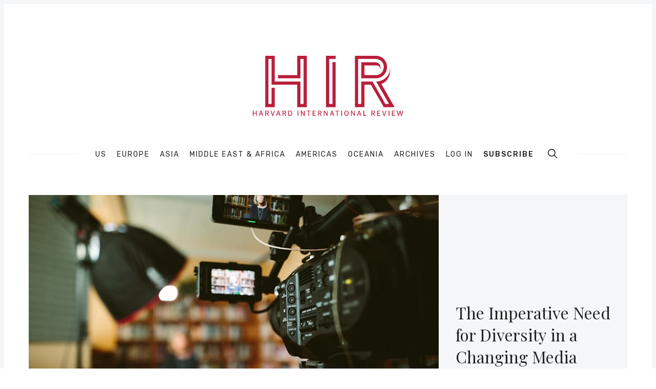

--- FILE ---
content_type: text/html; charset=utf-8
request_url: https://hir.harvard.edu/rachel-noerdlinger/
body_size: 27960
content:
<!doctype html>
<html lang='en'>
<head>
  <meta charset='utf-8'>
  <meta http-equiv='X-UA-Compatible' content='IE=edge'>

  <title>The Imperative Need for Diversity in a Changing Media Landscape</title>
  <meta name='viewport' content='width=device-width, initial-scale=1.0'>

  
<link rel='preconnect' href='https://fonts.gstatic.com'>

<link rel='preconnect' href='https://fonts.gstatic.com' crossorigin>

<link rel='preload' as='style' href='https://fonts.googleapis.com/css2?family=Rubik:wght@400;500;700&display=swap'>
<link rel='preload' as='style' href='https://fonts.googleapis.com/css2?family=Playfair+Display&display=swap'>

<link rel='stylesheet' href='https://fonts.googleapis.com/css2?family=Rubik:wght@400;500;700&display=swap' media='print' onload="this.media='all'">
<link rel='stylesheet' href='https://fonts.googleapis.com/css2?family=Playfair+Display&display=swap' media='print' onload="this.media='all'">

<noscript>
  <link rel='stylesheet' href='https://fonts.googleapis.com/css2?family=Rubik:wght@400;500;700&display=swap'>
  <link rel='stylesheet' href='https://fonts.googleapis.com/css2?family=Playfair+Display&display=swap'>
</noscript>
    <style>
@charset "UTF-8";html{box-sizing:border-box}*,:after,:before{box-sizing:inherit}/*! normalize.css v5.0.0 | MIT License | github.com/necolas/normalize.css */html{font-family:sans-serif;line-height:1.15;-ms-text-size-adjust:100%;-webkit-text-size-adjust:100%}body{margin:0}article,aside,footer,header,nav,section{display:block}h1{font-size:2em;margin:.67em 0}figcaption,figure,main{display:block}figure{margin:1em 40px}hr{box-sizing:content-box;height:0;overflow:visible}pre{font-family:monospace,monospace;font-size:1em}a{background-color:transparent;-webkit-text-decoration-skip:objects}a:active,a:hover{outline-width:0}abbr[title]{border-bottom:none;text-decoration:underline;-webkit-text-decoration:underline dotted;text-decoration:underline dotted}b,strong{font-weight:inherit}b,strong{font-weight:bolder}code,kbd,samp{font-family:monospace,monospace;font-size:1em}dfn{font-style:italic}mark{background-color:#ff0;color:#000}small{font-size:80%}sub,sup{font-size:75%;line-height:0;position:relative;vertical-align:baseline}sub{bottom:-.25em}sup{top:-.5em}audio,video{display:inline-block}audio:not([controls]){display:none;height:0}img{border-style:none}svg:not(:root){overflow:hidden}button,input,optgroup,select,textarea{font-family:sans-serif;font-size:100%;line-height:1.15;margin:0}button,input{overflow:visible}button,select{text-transform:none}[type=reset],[type=submit],button,html [type=button]{-webkit-appearance:button}[type=button]::-moz-focus-inner,[type=reset]::-moz-focus-inner,[type=submit]::-moz-focus-inner,button::-moz-focus-inner{border-style:none;padding:0}[type=button]:-moz-focusring,[type=reset]:-moz-focusring,[type=submit]:-moz-focusring,button:-moz-focusring{outline:1px dotted ButtonText}fieldset{border:1px solid silver;margin:0 2px;padding:.35em .625em .75em}legend{box-sizing:border-box;color:inherit;display:table;max-width:100%;padding:0;white-space:normal}progress{display:inline-block;vertical-align:baseline}textarea{overflow:auto}[type=checkbox],[type=radio]{box-sizing:border-box;padding:0}[type=number]::-webkit-inner-spin-button,[type=number]::-webkit-outer-spin-button{height:auto}[type=search]{-webkit-appearance:textfield;outline-offset:-2px}[type=search]::-webkit-search-cancel-button,[type=search]::-webkit-search-decoration{-webkit-appearance:none}::-webkit-file-upload-button{-webkit-appearance:button;font:inherit}details,menu{display:block}summary{display:list-item}canvas{display:inline-block}template{display:none}[hidden]{display:none}blockquote,body,dd,dl,fieldset,figure,h1,h2,h3,h4,h5,h6,hr,legend,ol,p,pre,ul{margin:0;padding:0}li>ol,li>ul{margin-bottom:0}table{border-collapse:collapse;border-spacing:0}.tooltipped{position:relative}.tooltipped::after{position:absolute;z-index:1000000;display:none;padding:.5em .75em;font:normal normal 11px/1.5 -apple-system,BlinkMacSystemFont,"Segoe UI",Helvetica,Arial,sans-serif,"Apple Color Emoji","Segoe UI Emoji";-webkit-font-smoothing:subpixel-antialiased;color:#fff;text-align:center;text-decoration:none;text-shadow:none;text-transform:none;letter-spacing:normal;word-wrap:break-word;white-space:pre;pointer-events:none;content:attr(aria-label);background:#1b1f23;border-radius:6px;opacity:0}.tooltipped::before{position:absolute;z-index:1000001;display:none;width:0;height:0;color:#1b1f23;pointer-events:none;content:"";border:6px solid transparent;opacity:0}@keyframes tooltip-appear{from{opacity:0}to{opacity:1}}.tooltipped:active::after,.tooltipped:active::before,.tooltipped:focus::after,.tooltipped:focus::before,.tooltipped:hover::after,.tooltipped:hover::before{display:inline-block;text-decoration:none;animation-name:tooltip-appear;animation-duration:.1s;animation-fill-mode:forwards;animation-timing-function:ease-in;animation-delay:.4s}.tooltipped-no-delay:active::after,.tooltipped-no-delay:active::before,.tooltipped-no-delay:focus::after,.tooltipped-no-delay:focus::before,.tooltipped-no-delay:hover::after,.tooltipped-no-delay:hover::before{animation-delay:0s}.tooltipped-multiline:active::after,.tooltipped-multiline:focus::after,.tooltipped-multiline:hover::after{display:table-cell}.tooltipped-s::after,.tooltipped-se::after,.tooltipped-sw::after{top:100%;right:50%;margin-top:6px}.tooltipped-s::before,.tooltipped-se::before,.tooltipped-sw::before{top:auto;right:50%;bottom:-7px;margin-right:-6px;border-bottom-color:#1b1f23}.tooltipped-se::after{right:auto;left:50%;margin-left:-16px}.tooltipped-sw::after{margin-right:-16px}.tooltipped-n::after,.tooltipped-ne::after,.tooltipped-nw::after{right:50%;bottom:100%;margin-bottom:6px}.tooltipped-n::before,.tooltipped-ne::before,.tooltipped-nw::before{top:-7px;right:50%;bottom:auto;margin-right:-6px;border-top-color:#1b1f23}.tooltipped-ne::after{right:auto;left:50%;margin-left:-16px}.tooltipped-nw::after{margin-right:-16px}.tooltipped-n::after,.tooltipped-s::after{transform:translateX(50%)}.tooltipped-w::after{right:100%;bottom:50%;margin-right:6px;transform:translateY(50%)}.tooltipped-w::before{top:50%;bottom:50%;left:-7px;margin-top:-6px;border-left-color:#1b1f23}.tooltipped-e::after{bottom:50%;left:100%;margin-left:6px;transform:translateY(50%)}.tooltipped-e::before{top:50%;right:-7px;bottom:50%;margin-top:-6px;border-right-color:#1b1f23}.tooltipped-align-right-1::after,.tooltipped-align-right-2::after{right:0;margin-right:0}.tooltipped-align-right-1::before{right:10px}.tooltipped-align-right-2::before{right:15px}.tooltipped-align-left-1::after,.tooltipped-align-left-2::after{left:0;margin-left:0}.tooltipped-align-left-1::before{left:5px}.tooltipped-align-left-2::before{left:10px}.tooltipped-multiline::after{width:-moz-max-content;width:max-content;max-width:250px;word-wrap:break-word;white-space:pre-line;border-collapse:separate}.tooltipped-multiline.tooltipped-n::after,.tooltipped-multiline.tooltipped-s::after{right:auto;left:50%;transform:translateX(-50%)}.tooltipped-multiline.tooltipped-e::after,.tooltipped-multiline.tooltipped-w::after{right:100%}@media screen and (min-width:0\0){.tooltipped-multiline::after{width:250px}}.tooltipped-sticky::after,.tooltipped-sticky::before{display:inline-block}.tooltipped-sticky.tooltipped-multiline::after{display:table-cell}img[data-action=zoom]{cursor:pointer;cursor:-moz-zoom-in}.zoom-img,.zoom-img-wrap{position:relative;z-index:666;transition:all .3s}img.zoom-img{cursor:pointer;cursor:-moz-zoom-out}.zoom-overlay{z-index:420;background:#fff;position:fixed;top:0;left:0;right:0;bottom:0;pointer-events:none;filter:"alpha(opacity=0)";opacity:0;transition:opacity .3s}.zoom-overlay-open .zoom-overlay{filter:"alpha(opacity=100)";opacity:1}.zoom-overlay-open,.zoom-overlay-transitioning{cursor:default}@keyframes spin{100%{transform:rotate(360deg)}}.icon{position:relative;display:inline-block;width:25px;height:25px;overflow:hidden;fill:currentColor}.icon__cnt{width:100%;height:100%;background:inherit;fill:inherit;pointer-events:none;transform:translateX(0);-ms-transform:translate(.5px,-.3px)}.icon--m{width:50px;height:50px}.icon--l{width:100px;height:100px}.icon--xl{width:150px;height:150px}.icon--xxl{width:200px;height:200px}.icon__spinner{position:absolute;top:0;left:0;width:100%;height:100%}.icon--ei-spinner .icon__spinner,.icon--ei-spinner-2 .icon__spinner{animation:spin 1s steps(12) infinite}.icon--ei-spinner-3 .icon__spinner{animation:spin 1.5s linear infinite}.icon--ei-sc-facebook{fill:#3b5998}.icon--ei-sc-github{fill:#333}.icon--ei-sc-google-plus{fill:#dd4b39}.icon--ei-sc-instagram{fill:#3f729b}.icon--ei-sc-linkedin{fill:#0976b4}.icon--ei-sc-odnoklassniki{fill:#ed812b}.icon--ei-sc-skype{fill:#00aff0}.icon--ei-sc-soundcloud{fill:#f80}.icon--ei-sc-tumblr{fill:#35465c}.icon--ei-sc-twitter{fill:#55acee}.icon--ei-sc-vimeo{fill:#1ab7ea}.icon--ei-sc-vk{fill:#45668e}.icon--ei-sc-youtube{fill:#e52d27}.icon--ei-sc-pinterest{fill:#bd081c}.icon--ei-sc-telegram{fill:#08c}code[class*=language-],pre[class*=language-]{color:#000;background:0 0;text-shadow:0 1px #fff;font-family:Consolas,Monaco,"Andale Mono","Ubuntu Mono",monospace;font-size:1em;text-align:left;white-space:pre;word-spacing:normal;word-break:normal;word-wrap:normal;line-height:1.5;-moz-tab-size:4;-o-tab-size:4;tab-size:4;-webkit-hyphens:none;hyphens:none}code[class*=language-] ::-moz-selection,code[class*=language-]::-moz-selection,pre[class*=language-] ::-moz-selection,pre[class*=language-]::-moz-selection{text-shadow:none;background:#b3d4fc}code[class*=language-] ::-moz-selection,code[class*=language-]::-moz-selection,pre[class*=language-] ::-moz-selection,pre[class*=language-]::-moz-selection{text-shadow:none;background:#b3d4fc}code[class*=language-] ::selection,code[class*=language-]::selection,pre[class*=language-] ::selection,pre[class*=language-]::selection{text-shadow:none;background:#b3d4fc}@media print{code[class*=language-],pre[class*=language-]{text-shadow:none}}pre[class*=language-]{padding:1em;margin:.5em 0;overflow:auto}:not(pre)>code[class*=language-],pre[class*=language-]{background:#f5f2f0}:not(pre)>code[class*=language-]{padding:.1em;border-radius:.3em;white-space:normal}.token.cdata,.token.comment,.token.doctype,.token.prolog{color:#708090}.token.punctuation{color:#999}.token.namespace{opacity:.7}.token.boolean,.token.constant,.token.deleted,.token.number,.token.property,.token.symbol,.token.tag{color:#905}.token.attr-name,.token.builtin,.token.char,.token.inserted,.token.selector,.token.string{color:#690}.language-css .token.string,.style .token.string,.token.entity,.token.operator,.token.url{color:#9a6e3a;background:hsla(0,0%,100%,.5)}.token.atrule,.token.attr-value,.token.keyword{color:#07a}.token.class-name,.token.function{color:#dd4a68}.token.important,.token.regex,.token.variable{color:#e90}.token.bold,.token.important{font-weight:700}.token.italic{font-style:italic}.token.entity{cursor:help}.zoom-overlay{background-color:#fff}body{color:#222;font-size:16px;font-family:Rubik,Helvetica,Arial,sans-serif;line-height:32px;background-color:#fff;border:4px solid #f4f6f8;-webkit-font-smoothing:antialiased;-moz-osx-font-smoothing:grayscale}@media (min-width:40em){body{border:8px solid #f4f6f8}}a{text-decoration:none;color:#222;transition:.5s}a:active,a:focus,a:hover{color:var(--ghost-accent-color);text-decoration:none}img{height:auto;display:block;max-width:100%;font-style:italic}hr{height:1px;margin:32px 0;border:0;background-color:#ecf0f1}h1,h2,h3,h4,h5,h6{font-weight:inherit;line-height:initial}h1{font-size:32px}h2{font-size:28px}h3{font-size:24px}h4{font-size:20px}h5{font-size:18px}h6{font-size:16px}b,strong{font-weight:700}blockquote{padding-left:16px;border-left:4px solid var(--ghost-accent-color);font-style:italic;font-family:"Playfair Display",serif;font-size:20px}blockquote p{margin-bottom:0}pre{padding:32px}code,pre{overflow:auto;white-space:pre-wrap;word-wrap:break-word;word-break:break-all;font-family:Courier,monospace;font-size:16px;background-color:#f4f6f8}li code,p code{padding:3px 6px}pre[class*=language-]{padding:32px;margin-bottom:24px}code[class*=language-],pre[class*=language-]{white-space:pre-wrap;word-break:break-all;line-height:inherit}input[type=color],input[type=date],input[type=datetime-local],input[type=datetime],input[type=email],input[type=month],input[type=number],input[type=password],input[type=search],input[type=tel],input[type=text],input[type=time],input[type=url],input[type=week],select,textarea{width:100%;display:block;padding:16px;margin-bottom:16px;border:1px solid #ecf0f1;border-radius:0;line-height:initial;background-color:#fff;font-size:16px;font-family:Rubik,Helvetica,Arial,sans-serif}table{width:100%;max-width:100%}table td,table th{padding:16px;text-align:left;vertical-align:top;border-top:1px solid #ecf0f1;font-weight:400}table thead th{font-weight:500;text-transform:uppercase;font-size:14px;vertical-align:bottom;white-space:nowrap;border-bottom:2px solid #ecf0f1}table tbody+tbody{border-top:2px solid #ecf0f1}.responsive-table{display:block;width:100%;overflow-x:auto}dd,ol,ul{margin-left:16px}.o-grid{margin:0 auto;max-width:1200px}.o-grid::before{display:table;content:""}.o-grid::after{display:table;clear:both;content:""}@media (min-width:40em){.o-grid{display:flex;flex-wrap:wrap}}.o-grid .o-grid{margin-right:-16px;margin-left:-16px;padding:0}.o-grid--full{max-width:100vw}.o-grid__col{padding-right:16px;padding-left:16px}@media (min-width:40em){.o-grid__col{flex-grow:1}}.o-grid__col--1-3-s{width:33.3333333333%}.o-grid__col--2-3-s{width:66.6666666667%}.o-grid__col--1-4-s{width:25%}.o-grid__col--2-4-s{width:50%}.o-grid__col--3-4-s{width:75%}.o-grid__col--4-4-s{width:100%}@media (min-width:40em){.o-grid__col--1-3-m{width:33.3333333333%}.o-grid__col--2-3-m{width:66.6666666667%}.o-grid__col--1-4-m{width:25%}.o-grid__col--2-4-m{width:50%}.o-grid__col--3-4-m{width:75%}.o-grid__col--4-4-m{width:100%}}@media (min-width:64em){.o-grid__col--1-3-l{width:33.3333333333%}.o-grid__col--2-3-l{width:66.6666666667%}.o-grid__col--1-4-l{width:25%}.o-grid__col--2-4-l{width:50%}.o-grid__col--3-4-l{width:75%}.o-grid__col--4-4-l{width:100%}}.o-grid__col--full{width:100%}.o-grid__col--center{margin:0 auto;flex-grow:initial}.o-grid__col--end{margin-left:auto}.o-grid__col--initial-grow{flex-grow:initial}.c-off-canvas-container{display:flex;min-height:100vh;flex-direction:column}.c-off-canvas-container .o-wrapper{flex:1 0 auto}.o-plain-list{margin:0;padding:0;list-style:none}.c-header{position:relative;padding:32px 0}@media (min-width:40em){.c-header{padding:48px 0}}@media (min-width:64em){.c-header{padding:64px 0}}@media (min-width:40em){.c-logo{margin:0 auto;text-align:center;margin-bottom:32px}}.c-logo__link{display:block;color:var(--ghost-accent-color);font-family:"Playfair Display",serif;font-size:24px;transition:color .5s ease-in-out}@media (min-width:40em){.c-logo__link{font-size:38px}}.c-logo__img{max-height:32px}@media (min-width:40em){.c-logo__img{margin:0 auto;max-height:64px}}@media (min-width:64em){.c-logo__img{max-height:96px}}@media (min-width:40em){.c-nav{position:relative;z-index:1;display:inline-block;line-height:1;background-color:#fff;padding:0 32px}.c-nav-wrap{text-align:center}.c-nav-wrap:after{content:"";position:absolute;height:1px;background-color:#ecf0f1;width:100%;top:50%;left:0}}.c-nav__item{display:block;font-size:14px;letter-spacing:2px;text-transform:uppercase}@media (min-width:40em){.c-nav__item:not(:last-child){margin-right:8px}}@media (min-width:64em){.c-nav__item:not(:last-child){margin-right:16px}}@media (min-width:40em){.c-nav__item{display:inline-block}}.c-nav__link{display:block;transition:.5s}@media (max-width:39.99em){.c-nav__link{padding:4px 0}}.c-nav__link--current{color:var(--ghost-accent-color)}.home-template .c-nav__link--current:not(:hover){color:#222}.c-nav__link:active,.c-nav__link:focus,.c-nav__link:hover{color:var(--ghost-accent-color)}.c-nav__icon{vertical-align:middle}.c-nav__item--search{vertical-align:sub}.c-off-canvas-toggle{position:absolute;top:40px;right:20px;z-index:10;height:24px;width:24px;cursor:pointer}@media (min-width:40em){.c-off-canvas-toggle{display:none}}.c-off-canvas-toggle__icon{position:absolute;left:0;height:1px;width:25px;background:#222;cursor:pointer}.c-off-canvas-toggle__icon:after,.c-off-canvas-toggle__icon:before{content:"";display:block;height:100%;background-color:inherit;transition:.5s}.c-off-canvas-toggle__icon:before{transform:translateY(16px)}.c-off-canvas-toggle__icon:after{transform:translateY(7px)}.c-off-canvas-toggle--close .c-off-canvas-toggle__icon{height:2px;background-color:transparent}.c-off-canvas-toggle--close .c-off-canvas-toggle__icon:after,.c-off-canvas-toggle--close .c-off-canvas-toggle__icon:before{position:relative;visibility:visible;background:#222}.c-off-canvas-toggle--close .c-off-canvas-toggle__icon:before{top:11px;transform:rotate(-45deg)}.c-off-canvas-toggle--close .c-off-canvas-toggle__icon:after{top:9px;transform:rotate(45deg)}@media (max-width:39.99em){.c-off-canvas-toggle--close{top:32px}}@media (min-width:40em){.c-off-canvas-content{position:relative}}@media (max-width:39.99em){body,html{height:100%;overflow-x:hidden}.c-off-canvas-content{position:fixed;top:0;right:-4px;z-index:1;width:300px;height:100vh;overflow-y:auto;padding:32px 40px;background-color:#fff;transform:translate3d(300px,0,0)}}@media screen and (max-width:39.99em) and (-ms-high-contrast:active),(max-width:39.99em) and (-ms-high-contrast:none){.c-off-canvas-content.is-active{right:308px}}@media (max-width:39.99em){.c-off-canvas-container{-webkit-perspective:1000;transition:transform .5s cubic-bezier(.565,1.65,.765,.88)}.c-off-canvas-container.is-active{transform:translate3d(-304px,0,0)}.c-off-canvas-container.is-active:after{position:fixed;top:0;right:0;bottom:0;left:0;content:"";background-color:rgba(0,0,0,.2)}}.c-archive{padding:32px;margin-bottom:32px;background-color:#f4f6f8;border:1px solid #ecf0f1}.c-archive__title{margin-bottom:0;font-size:19px}.c-archive__description{margin-top:8px;margin-bottom:0;font-size:14px;line-height:22px}.c-post-card{position:relative;display:flex;width:100%;flex-direction:column;margin-bottom:32px}.c-post-card-wrap{display:flex;transition:transform .5s ease}.c-post-card--raw{justify-content:center;background-color:#f4f6f8;padding:40px}.c-post-card--raw .c-post-card__content{flex-grow:unset}.c-post-card--raw .c-post-card__tags{margin-top:0}.c-post-card--raw .c-post-card__share{top:-4px}.c-post-card__media{overflow:hidden;background-color:#f4f6f8}.c-post-card__image-wrap{display:block;position:relative;padding-top:75%}@media (min-width:64em){.home-template .c-post-card-wrap:nth-of-type(1) .c-post-card .c-post-card__image-wrap{padding-top:calc(60% - 32px)}}@media (min-width:64em){.home-template .c-post-card-wrap:nth-of-type(2) .c-post-card .c-post-card__image-wrap{padding-top:calc(125.2% - 32px)}}.c-post-card__image{width:100%;height:100%;position:absolute;top:0;-o-object-fit:cover;object-fit:cover}.c-post-card__content{flex-grow:1}.c-post-card__tags{float:left;padding-left:8px;margin-top:20px;margin-bottom:14px;border-left:2px solid var(--ghost-accent-color);line-height:1;font-size:12px;color:#5d738d;text-transform:uppercase;letter-spacing:1px}.c-post-card__tags a{text-transform:uppercase;color:#5d738d;margin-right:4px;margin-left:4px}.c-post-card__tags a:first-child{margin-left:0}.c-post-card__tags a:active,.c-post-card__tags a:focus,.c-post-card__tags a:hover{color:#222}.c-post-card__share{float:right;position:relative;top:14px;right:-4px;opacity:0;transition:all .5s ease-in-out}.c-post-card__share-icon{width:20px;height:20px;vertical-align:top}.c-post-card__share-icon-twitter{fill:#1da1f2}.c-post-card__share-icon-facebook{fill:#3b5998}.c-post-card__share-icon-linkedin{fill:#0077b5}.c-post-card__share-icon-pinterest{fill:#bd081c}.c-post-card__title-link{border-bottom:1px solid transparent;transition:border-bottom .5s ease-in-out}.c-post-card__title{clear:both;margin-bottom:14px;font-size:19px;font-weight:500;transition:.5s}.c-post-card__excerpt{display:none;margin-bottom:0;color:#5d738d;font-size:14px;line-height:22px}.c-post-card__meta{line-height:1;font-size:12px;color:#5d738d;text-transform:uppercase;letter-spacing:1px}.c-post-card__author{display:inline-block}.c-post-card__author a{color:#5d738d}.c-post-card__author a:active,.c-post-card__author a:focus,.c-post-card__author a:hover{color:#222}.c-post-card__author:before{content:"/";display:inline-block;padding-left:4px;margin-right:8px}.c-post-card--featured__icon{position:absolute;bottom:16px;left:16px;fill:#fff;background-color:rgba(0,0,0,.05)}.c-post-card:active .c-post-card__image-wrap,.c-post-card:focus .c-post-card__image-wrap,.c-post-card:hover .c-post-card__image-wrap{transform:scale(1.01)}.c-post-card:active .c-post-card__image:before,.c-post-card:focus .c-post-card__image:before,.c-post-card:hover .c-post-card__image:before{opacity:.1}.c-post-card:active .c-post-card__share,.c-post-card:focus .c-post-card__share,.c-post-card:hover .c-post-card__share{opacity:1}.c-post-card:active .c-post-card__title-link,.c-post-card:focus .c-post-card__title-link,.c-post-card:hover .c-post-card__title-link{color:#222;border-bottom:1px solid var(--ghost-accent-color)}.c-teaser{display:flex;align-items:center;line-height:1;padding-left:16px;padding-top:16px}@media (min-width:40em) and (max-width:63.99em){.c-teaser{display:block;padding-left:0;line-height:inherit}}.c-teaser:not(:last-child){padding-bottom:16px;border-bottom:1px solid #ecf0f1}@media (min-width:40em) and (max-width:63.99em){.c-teaser:not(:last-child){padding-top:8px;padding-bottom:24px}}.c-teaser:first-of-type{padding-top:0}.c-teaser:before{counter-increment:widget;content:counter(widget) ". ";position:relative;left:-16px;line-height:1;font-size:19px;font-style:italic;font-family:"Playfair Display",serif;color:var(--ghost-accent-color)}@media (min-width:40em) and (max-width:63.99em){.c-teaser:before{left:0}}.c-teaser__content{flex:1}.c-teaser__media{margin-left:16px;background-color:#f4f6f8}@media (min-width:40em) and (max-width:63.99em){.c-teaser__media{margin-left:0}}.c-teaser__image{width:64px;height:48px;-o-object-fit:cover;object-fit:cover}@media (min-width:40em) and (max-width:63.99em){.c-teaser__image{width:100%;height:100%}}.c-teaser__title{margin-bottom:8px;font-size:14px;font-weight:500}@media (min-width:40em) and (max-width:63.99em){.c-teaser__title{margin-bottom:0}}.c-teaser__date{line-height:1;font-size:12px;color:#5d738d;text-transform:uppercase;letter-spacing:1px}.c-author-card{width:100%;padding:32px;margin-bottom:32px;background-color:#f4f6f8;border:1px solid #ecf0f1}.c-author-card-wrap{display:flex}@media (max-width:39.99em){.c-author-card{text-align:center}}@media (min-width:40em){.c-author-card{display:flex;align-items:center}}.c-author-card__media{border-radius:100%;background-color:#fff;width:88px;height:88px}@media (max-width:39.99em){.c-author-card__media{margin:auto;margin-bottom:16px}}@media (min-width:40em){.c-author-card__media{margin-right:32px}}@media (min-width:40em){.c-author-card__content{flex:1}}.c-author-card__image{-o-object-fit:cover;object-fit:cover;border-radius:100%;box-shadow:0 0 0 4px #fff;width:88px;height:88px}@media (max-width:39.99em){.c-author-card__image{margin:0 auto}}.c-author-card__title{margin-bottom:4px;font-size:19px;font-weight:500}.c-author-card__bio{font-size:14px;line-height:22px}@media (min-width:40em){.c-author-card__bio{margin-bottom:0}}.c-author-card-links{display:flex;flex-wrap:wrap;align-items:center;margin:0;list-style:none}@media (max-width:39.99em){.c-author-card-links{justify-content:center}}.c-author-card-links-item{color:#5d738d;font-size:12px;text-transform:uppercase;letter-spacing:1px;display:flex;align-items:center}.c-author-card-links-item:not(:last-child){margin-right:4px}.c-author-card-links-icon{fill:#5d738d;vertical-align:middle;transition:.5s}.c-author-card-links-icon:active,.c-author-card-links-icon:focus,.c-author-card-links-icon:hover{fill:var(--ghost-accent-color)}.c-pagination{margin-top:32px;margin-bottom:32px}@media (min-width:40em){.c-member-plans{display:flex;align-items:stretch;justify-content:center}.c-member-plan{flex:1 1 auto;display:flex;flex-direction:column}.c-member-plan+.c-member-plan{margin-left:32px}}.c-member-plan{padding:32px;margin-bottom:32px;background-color:#fff;border-radius:8px;box-shadow:0 4px 12px rgba(0,0,0,.08),0 0 1px rgba(1,0,0,.1)}.c-member-plan__header{position:relative;padding-bottom:24px;color:#5d738d;text-align:center}.c-member-plan__title{margin-bottom:24px;color:#222;font-weight:500;text-transform:uppercase;letter-spacing:1px}.c-member-plan__amount{color:#222;font-size:28px}.c-member-plan__content{flex:1 1 auto;display:flex;flex-direction:column;justify-content:space-between}.c-member-plan__list{margin:0;padding:0;margin-bottom:32px;list-style:none}.c-member-plan__list li{position:relative;margin:0;font-size:14px;padding:0 0 8px 24px}.c-member-plan__list li:last-child{padding-bottom:0}.c-member-plan__list li:before{display:block;position:absolute;left:0;font-size:12px;font-weight:700;color:var(--ghost-accent-color);content:"✓"}.c-post-upgrade-cta{text-align:center;background-color:#f4f6f8;padding:24px}@media (min-width:40em){.c-post-upgrade-cta{padding:40px}}.c-post-upgrade-cta__title{font-size:24px;margin-bottom:24px}.c-post-upgrade-cta .c-btn{margin-bottom:16px}.c-post-hero__media{display:block;position:relative;padding-top:58%;background-color:#f4f6f8}@media (min-width:64em){.c-post-hero__media{margin-right:-32px}}.c-post-hero__image{width:100%;height:100%;position:absolute;top:0;-o-object-fit:cover;object-fit:cover;background-color:#f4f6f8}.c-post-hero__content{background-color:#f4f6f8;border-style:solid;border-width:0 1px 1px 1px;border-color:#ecf0f1;padding:24px}@media (min-width:64em){.c-post-hero__content{padding:32px;display:flex;flex-direction:column;justify-content:flex-end;height:100%;border-width:1px;border-color:#ecf0f1 #ecf0f1 #ecf0f1 #fff}}.c-post-hero__content--raw{border-width:1px;border-color:#ecf0f1;text-align:center}.c-post-hero__content--raw .c-post-hero__title{margin:0 auto;max-width:60%}.c-post-hero__title{margin-bottom:0;font-family:"Playfair Display",serif;font-size:24px}@media (min-width:40em){.c-post-hero__title{font-size:28px}}@media (min-width:64em){.c-post-hero__title{font-size:32px;margin-top:auto}}.c-post-hero__meta{font-size:12px;color:#5d738d;text-transform:uppercase;letter-spacing:1px}.c-post{padding-top:24px;margin-bottom:24px}@media (min-width:64em){.c-post{padding-top:32px;margin-bottom:32px}}.c-content{display:flex;align-items:center;flex-direction:column;word-break:break-word;margin-bottom:32px}.c-content>*{width:auto;min-width:100%}.c-content>*+*{margin-top:32px}.c-content hr{margin-bottom:0}@media (max-width:39.99em){.c-content img{max-width:100vw;pointer-events:none}}.c-content a:not(.c-btn){text-decoration:underline;-webkit-text-decoration-skip:ink;text-decoration-skip-ink:auto}.c-content a:not(.c-btn):active,.c-content a:not(.c-btn):focus,.c-content a:not(.c-btn):hover{color:var(--ghost-accent-color)}.c-content h1,.c-content h2,.c-content h3,.c-content h4,.c-content h5,.c-content h6{font-weight:500;margin-top:32px}.c-content h1:first-child,.c-content h2:first-child,.c-content h3:first-child,.c-content h4:first-child,.c-content h5:first-child,.c-content h6:first-child{margin-top:0}.c-content h1+*,.c-content h2+*,.c-content h3+*,.c-content h4+*,.c-content h5+*,.c-content h6+*{margin-top:8px}.c-content dd:not(:root:root),.c-content ol:not(:root:root),.c-content ul:not(:root:root){-webkit-padding-start:8px}.c-content .gh-post-upgrade-cta{display:none;visibility:hidden}.kg-embed-card{display:flex;align-items:center;flex-direction:column}.kg-embed-card>*{width:100%}.kg-card figcaption{width:100%;text-align:center;color:#5d738d;font-size:14px;line-height:22px;padding:8px 16px 0 16px}.kg-image{margin:auto}@media (min-width:40em){.is-page .c-content .kg-width-full .kg-image{max-width:100vw;pointer-events:none}}@media (min-width:40em){.is-page .c-content .kg-width-wide .kg-image{max-width:75vw}}@media (min-width:64em){.is-page .c-content .kg-width-wide .kg-image{max-width:1200px;padding-right:16px;padding-left:16px}}.kg-gallery-container{display:flex;flex-direction:column}.is-page .kg-gallery-container{width:100vw}@media (min-width:40em){.is-page .kg-gallery-container{max-width:75vw}}@media (min-width:64em){.is-page .kg-gallery-container{max-width:1200px;padding-right:16px;padding-left:16px}}.kg-gallery-row{display:flex;flex-direction:row;justify-content:center}.kg-gallery-image img{display:block;margin:0;width:100%;height:100%}.kg-gallery-row:not(:first-of-type){margin:16px 0 0 0}.kg-gallery-image:not(:first-of-type){margin:0 0 0 16px}.is-dropcap>p:first-child::first-letter{float:left;height:42px;margin-top:12px;margin-right:8px;color:var(--ghost-accent-color);font-size:62px;line-height:42px;font-style:normal;font-weight:400}.is-dropcap>p:first-child::after{content:"";display:table;clear:both}.c-share{display:flex}@media (max-width:63.99em){.c-share{margin-top:16px}}.c-share__item{flex:1;text-align:center}.c-share__item:not(:last-child){border-right:4px solid #fff}.c-share__link{display:block;padding:2px;background-color:#5d738d;transition:.5s}.c-share__link:active,.c-share__link:focus,.c-share__link:hover{opacity:.8}.c-share__link--twitter{background-color:#1da1f2}.c-share__link--facebook{background-color:#3b5998}.c-share__link--linkedin{background-color:#0077b5}.c-share__link--pinterest{background-color:#bd081c}.c-share__link--email{background-color:#000}.c-share__link--clipboard{background-color:#44bd32}.c-share__icon{vertical-align:middle;fill:#fff}.c-author{width:100%;padding:32px;margin-bottom:32px;background-color:#f4f6f8;border:1px solid #ecf0f1}@media (max-width:39.99em){.c-author{text-align:center}}@media (min-width:40em){.c-author{display:flex;align-items:center}}@media (max-width:39.99em){.c-author__media{margin-bottom:16px}}@media (min-width:40em){.c-author__media{margin-right:32px}}@media (min-width:40em){.c-author__content{flex:3;padding-right:32px;margin-right:32px;border-right:1px solid #ecf0f1}}.c-author__image{-o-object-fit:cover;object-fit:cover;border-radius:100%;box-shadow:0 0 0 4px #fff;width:88px;height:88px}@media (max-width:39.99em){.c-author__image{margin:0 auto}}.c-author__title{margin-bottom:8px;font-size:19px}.c-author__bio{font-size:14px;line-height:22px}@media (min-width:40em){.c-author__bio{margin-bottom:0}}@media (min-width:40em){.c-author__links{flex:1}}.c-author__links-item{color:#5d738d;display:inline-block;font-size:12px;text-transform:uppercase;letter-spacing:1px;line-height:22px}.c-author__links-icon{fill:#5d738d;vertical-align:bottom;transition:.5s}.c-author__links-icon:active,.c-author__links-icon:focus,.c-author__links-icon:hover{fill:var(--ghost-accent-color)}.c-tags{overflow:hidden}.c-tags a{float:left;padding:8px 20px;margin:0 8px 8px 0;font-size:14px;font-weight:400;font-family:Rubik,Helvetica,Arial,sans-serif;line-height:22px;color:#5d738d;background-color:#f4f6f8;transition:.5s}@media (max-width:39.99em){.c-tags a{margin-bottom:14px}}.c-tags a:active,.c-tags a:focus,.c-tags a:hover{color:#778da6;text-decoration:none}.c-tag-card{position:relative;margin-bottom:32px;background-color:#f4f6f8}.c-tag-card--solid{background-color:#222}.c-tag-card__image{display:block;background-position:50%;background-repeat:no-repeat;background-size:cover}.c-tag-card__image:before{position:absolute;top:0;bottom:0;left:0;right:0;content:"";transition:.5s;background:linear-gradient(0deg,#000 0,transparent 50%)}.c-tag-card__image:after{display:block;content:"";width:100%;padding-bottom:75%}.c-tag-card__title{position:absolute;bottom:0;left:0;right:0;padding:24px;color:#fff;font-size:19px;font-weight:500}.c-tag-card:active .c-tag-card__image:before,.c-tag-card:focus .c-tag-card__image:before,.c-tag-card:hover .c-tag-card__image:before{background-color:rgba(0,0,0,.1)}.c-btn{display:inline-block;padding:16px 32px;border-radius:0;cursor:pointer;transition:250ms;text-align:center;vertical-align:middle;white-space:nowrap;line-height:initial;border:none;background-color:#fff;font-size:16px;font-family:Rubik,Helvetica,Arial,sans-serif;border:1px solid #000;font-size:14px;letter-spacing:1px}.c-btn:active,.c-btn:focus,.c-btn:hover{color:#fff;text-decoration:none;background-color:var(--ghost-accent-color);border-color:var(--ghost-accent-color)}.c-btn--active{color:#fff;background-color:var(--ghost-accent-color);border-color:var(--ghost-accent-color);text-decoration:none}.c-btn--active:active,.c-btn--active:focus,.c-btn--active:hover{opacity:.9;border-color:var(--ghost-accent-color)}.c-btn--disabled{opacity:.5;cursor:not-allowed;border-color:#5d738d}.c-btn--full{width:100%}.c-btn--small{padding:12px 24px}.c-btn--loading,.c-btn.loading,.c-subscribe-form.loading .c-btn{display:flex;align-items:center;justify-content:center}.c-btn--loading:after,.c-btn.loading:after,.c-subscribe-form.loading .c-btn:after{margin-left:8px;content:"";display:block;height:16px;width:16px;border:2px solid #fff;border-radius:100%;border-right-color:transparent;border-top-color:transparent;animation:spin .5s infinite linear}.c-subscribe-form{padding:32px;background-color:#fff;border:1px solid #ecf0f1}@media (min-width:64em){.c-subscribe-form{display:flex;flex-wrap:wrap}.c-subscribe-form .form-group{width:100%;display:flex}.c-subscribe-form__btn{flex:3}}.c-subscribe-form__input[type=email]{padding-left:0;border:0;min-width:1px;color:#222;background-color:#fff;border-bottom:1px solid #ecf0f1}@media (min-width:64em){.c-subscribe-form__input[type=email]{margin:0}}.c-subscribe-form__input[type=email]:focus{outline:0;border-color:var(--ghost-accent-color)}.c-subscribe-form .u-alert{display:none}.c-subscribe-form.error .u-alert--error,.c-subscribe-form.invalid .u-alert--invalid,.c-subscribe-form.success .u-alert--success{display:block}.kg-bookmark-card{width:100%}a.kg-bookmark-container{display:flex;min-height:148px;line-height:1.5;border-bottom:0;color:#222;font-family:Rubik,Helvetica,Arial,sans-serif;transition:.5s;background-color:#f4f6f8;text-decoration:none!important}a.kg-bookmark-container:active,a.kg-bookmark-container:focus,a.kg-bookmark-container:hover{color:var(--ghost-accent-color);background-color:#f4f6f8}.kg-bookmark-content{display:flex;flex-grow:1;flex-direction:column;align-items:flex-start;justify-content:flex-start;padding:24px}.kg-bookmark-title{font-size:16px;font-weight:500}.kg-bookmark-description{display:-webkit-box;color:#5d738d;font-size:12px;margin-top:8px;max-height:48px;overflow-y:hidden;-webkit-line-clamp:2;-webkit-box-orient:vertical}.kg-bookmark-metadata{display:flex;align-items:center;font-size:12px;color:#5d738d;margin-top:8px;flex-wrap:wrap}.kg-bookmark-publisher{overflow:hidden;text-overflow:ellipsis;white-space:nowrap;max-width:240px}.kg-bookmark-icon{width:24px;height:24px;margin-right:8px}.kg-bookmark-author:after{content:"•";margin:0 8px}.kg-bookmark-thumbnail{position:relative;min-width:33%;max-height:100%}.kg-bookmark-thumbnail img{position:absolute;top:0;left:0;width:100%;height:100%;-o-object-fit:cover;object-fit:cover}@media (max-width:39.99em){.kg-bookmark-container{flex-direction:column}.kg-bookmark-thumbnail{order:1;width:100%;min-height:160px}.kg-bookmark-content{order:2}}.c-content .kg-toggle-card-icon{margin-top:0}.c-content .kg-product-card .kg-product-card-image{max-width:100%}.c-sidebar{margin-bottom:32px}.c-widget{padding:32px;border-left:1px solid #ecf0f1;border-right:1px solid #ecf0f1;border-bottom:1px solid #ecf0f1;counter-reset:widget}@media (max-width:39.99em){.c-widget{padding:32px;border-right:1px solid #ecf0f1}}@media (max-width:39.99em){.c-widget:first-child{border-top:1px solid #ecf0f1}}.c-widget__title{padding-left:8px;margin-bottom:24px;line-height:1;letter-spacing:1px;border-left:2px solid var(--ghost-accent-color);font-size:14px;text-transform:uppercase}.c-widget-author{text-align:center}.c-widget-author__media{margin:0 auto;margin-bottom:16px;border-radius:100%;background-color:#f4f6f8;width:88px;height:88px}.c-widget-author__image{-o-object-fit:cover;object-fit:cover;border-radius:100%;box-shadow:0 0 0 4px #f4f6f8;width:88px;height:88px}.c-widget-author__title{margin-bottom:8px;font-size:19px}.c-widget-author__bio{margin-bottom:0;font-size:14px;line-height:22px}.c-related{padding:32px 0 0;background-color:#f4f6f8;margin-bottom:-32px}@media (min-width:64em){.c-related{padding:48px 0 32px 0}}.c-related__title{padding-bottom:0;margin-bottom:32px;text-align:center;font-size:19px;font-family:"Playfair Display",serif}@media (min-width:64em){.c-related__title{margin-bottom:48px;font-size:24px}}.c-related .c-post-card{padding:16px;background-color:#fff;border:1px solid #ecf0f1}.c-social-icons{text-align:center}@media (min-width:40em){.c-social-icons{text-align:right}}.c-social-icons li{display:inline-block}.c-social-icons a{display:flex}.c-social-icons__icon{fill:#5d738d}.c-footer{margin-top:32px;padding:32px 0 32px 0;border-top:2px solid #fff;background-color:#f4f6f8}@media (min-width:64em){.c-footer{padding:80px 0 16px 0}}.c-footer__bottom{margin-top:16px;padding-top:32px;border-top:1px solid #ecf0f1}.c-footer__copyright{color:#5d738d}.c-footer__copyright a{color:#5d738d}.c-footer__copyright a:active,.c-footer__copyright a:focus,.c-footer__copyright a:hover{color:var(--ghost-accent-color)}@media (max-width:39.99em){.c-footer__copyright{text-align:center;margin-bottom:8px}}.c-footer-list{margin-bottom:16px}.c-footer-list li{display:block;margin:0;letter-spacing:0;text-transform:capitalize}.c-footer-list a{display:block;padding:0;font-size:14px}.c-footer-list a:active,.c-footer-list a:focus,.c-footer-list a:hover{color:var(--ghost-accent-color)}.c-footer-list a:active .icon,.c-footer-list a:focus .icon,.c-footer-list a:hover .icon{fill:var(--ghost-accent-color)}.c-footer-list .icon{fill:#5d738d;vertical-align:middle;transition:.5s}.u-hidden{display:none}.u-hidden-visually{border:0;clip:rect(0 0 0 0);height:1px;margin:-1px;overflow:hidden;padding:0;position:absolute;width:1px}.u-font-family-serif{font-family:"Playfair Display",serif}.u-font-family-sans-serif{font-family:Rubik,Helvetica,Arial,sans-serif}.u-font-size-medium{font-size:16px;line-height:25px}.u-font-size-small{font-size:14px;line-height:22px}.u-font-size-tiny{font-size:12px;line-height:19px}.u-font-weight-light{font-weight:300}.u-font-weight-regular{font-weight:400}.u-font-weight-medium{font-weight:500}.u-type-uppercase{text-transform:uppercase}.u-link{color:var(--ghost-accent-color)}.u-link:active,.u-link:focus,.u-link:hover{text-decoration:underline}.u-text-left{text-align:left}.u-text-right{text-align:right}.u-text-center{text-align:center}.u-text-justify{text-align:justify}.u-color-gray{color:#5d738d}.u-color-error{color:#bf3157}.u-alert{font-weight:500;font-size:12px;font-family:Rubik,Helvetica,Arial,sans-serif}.u-alert--success{color:#097756}.u-alert--invalid{color:#bf3157}.u-alert--error{color:#bf3157}.u-mt-8{margin-top:8px}.u-mt-16{margin-top:16px}.u-mb-8{margin-bottom:8px}.u-mb-16{margin-bottom:16px}.lazyload,.lazyloading{opacity:0}.lazyloaded{opacity:1;transition:opacity .5s ease}.u-inline{display:inline}.u-block{display:block}.u-inline-block{display:inline-block}.u-left{float:left}.u-right{float:right}.u-clearfix::before{display:table;content:""}.u-clearfix::after{display:table;clear:both;content:""}
</style>
  <script>
    var site_url                            = 'https://hir.harvard.edu',
        pagination_next_page_number         = '',
        pagination_available_pages_number   = '',
        pagination_loading_text             = 'Loading',
        pagination_more_posts_text          = 'More Posts',
        clipboard_copied_text               = 'Link copied to clipboard';
  </script>

  <meta name="description" content="When machines, profit, and property rights are considered more important than people, racism, materialism, and militarism are incapable of being conquered.">
    <link rel="icon" href="https://hir.harvard.edu/content/images/size/w256h256/2019/08/monogram_WhiteRed.png" type="image/png">
    <link rel="canonical" href="https://hir.harvard.edu/rachel-noerdlinger/">
    <meta name="referrer" content="no-referrer-when-downgrade">
    <link rel="amphtml" href="https://hir.harvard.edu/rachel-noerdlinger/amp/">
    
    <meta property="og:site_name" content="Harvard International Review">
    <meta property="og:type" content="article">
    <meta property="og:title" content="The Imperative Need for Diversity in a Changing Media Landscape">
    <meta property="og:description" content="When machines, profit, and property rights are considered more important than people, racism, materialism, and militarism are incapable of being conquered.">
    <meta property="og:url" content="https://hir.harvard.edu/rachel-noerdlinger/">
    <meta property="og:image" content="https://images.unsplash.com/photo-1497015289639-54688650d173?ixlib&#x3D;rb-1.2.1&amp;q&#x3D;80&amp;fm&#x3D;jpg&amp;crop&#x3D;entropy&amp;cs&#x3D;tinysrgb&amp;w&#x3D;2000&amp;fit&#x3D;max&amp;ixid&#x3D;eyJhcHBfaWQiOjExNzczfQ">
    <meta property="article:published_time" content="2016-09-22T04:00:00.000Z">
    <meta property="article:modified_time" content="2021-10-27T21:43:24.000Z">
    <meta property="article:tag" content="Human Rights">
    <meta property="article:tag" content="Arts &amp;amp; Culture">
    <meta property="article:tag" content="Fall 2016">
    
    <meta property="article:publisher" content="https://www.facebook.com/harvardir/">
    <meta name="twitter:card" content="summary_large_image">
    <meta name="twitter:title" content="The Imperative Need for Diversity in a Changing Media Landscape">
    <meta name="twitter:description" content="When machines, profit, and property rights are considered more important than people, racism, materialism, and militarism are incapable of being conquered.">
    <meta name="twitter:url" content="https://hir.harvard.edu/rachel-noerdlinger/">
    <meta name="twitter:image" content="https://images.unsplash.com/photo-1497015289639-54688650d173?ixlib&#x3D;rb-1.2.1&amp;q&#x3D;80&amp;fm&#x3D;jpg&amp;crop&#x3D;entropy&amp;cs&#x3D;tinysrgb&amp;w&#x3D;2000&amp;fit&#x3D;max&amp;ixid&#x3D;eyJhcHBfaWQiOjExNzczfQ">
    <meta name="twitter:label1" content="Written by">
    <meta name="twitter:data1" content="Archives">
    <meta name="twitter:label2" content="Filed under">
    <meta name="twitter:data2" content="Human Rights, Arts &amp; Culture, Fall 2016">
    <meta name="twitter:site" content="@HarvardIR">
    <meta property="og:image:width" content="2000">
    <meta property="og:image:height" content="1125">
    
    <script type="application/ld+json">
{
    "@context": "https://schema.org",
    "@type": "Article",
    "publisher": {
        "@type": "Organization",
        "name": "Harvard International Review",
        "url": "https://hir.harvard.edu/",
        "logo": {
            "@type": "ImageObject",
            "url": "https://hir.harvard.edu/content/images/2020/12/HIRlogo_crimson-4.png"
        }
    },
    "author": {
        "@type": "Person",
        "name": "Archives",
        "url": "https://hir.harvard.edu/author/tech/",
        "sameAs": []
    },
    "headline": "The Imperative Need for Diversity in a Changing Media Landscape",
    "url": "https://hir.harvard.edu/rachel-noerdlinger/",
    "datePublished": "2016-09-22T04:00:00.000Z",
    "dateModified": "2021-10-27T21:43:24.000Z",
    "image": {
        "@type": "ImageObject",
        "url": "https://images.unsplash.com/photo-1497015289639-54688650d173?ixlib=rb-1.2.1&q=80&fm=jpg&crop=entropy&cs=tinysrgb&w=2000&fit=max&ixid=eyJhcHBfaWQiOjExNzczfQ",
        "width": 2000,
        "height": 1125
    },
    "keywords": "Human Rights, Arts & Culture, Fall 2016",
    "description": "When machines, profit, and property rights are considered more important than people, racism, materialism, and militarism are incapable of being conquered.",
    "mainEntityOfPage": "https://hir.harvard.edu/rachel-noerdlinger/"
}
    </script>

    <meta name="generator" content="Ghost 5.60">
    <link rel="alternate" type="application/rss+xml" title="Harvard International Review" href="https://hir.harvard.edu/rss/">
    <script defer src="https://cdn.jsdelivr.net/ghost/portal@~2.34/umd/portal.min.js" data-i18n="false" data-ghost="https://hir.harvard.edu/" data-key="3d074a9cf597077ed8627208d5" data-api="https://hir.harvard.edu/ghost/api/content/" crossorigin="anonymous"></script><style id="gh-members-styles">.gh-post-upgrade-cta-content,
.gh-post-upgrade-cta {
    display: flex;
    flex-direction: column;
    align-items: center;
    font-family: -apple-system, BlinkMacSystemFont, 'Segoe UI', Roboto, Oxygen, Ubuntu, Cantarell, 'Open Sans', 'Helvetica Neue', sans-serif;
    text-align: center;
    width: 100%;
    color: #ffffff;
    font-size: 16px;
}

.gh-post-upgrade-cta-content {
    border-radius: 8px;
    padding: 40px 4vw;
}

.gh-post-upgrade-cta h2 {
    color: #ffffff;
    font-size: 28px;
    letter-spacing: -0.2px;
    margin: 0;
    padding: 0;
}

.gh-post-upgrade-cta p {
    margin: 20px 0 0;
    padding: 0;
}

.gh-post-upgrade-cta small {
    font-size: 16px;
    letter-spacing: -0.2px;
}

.gh-post-upgrade-cta a {
    color: #ffffff;
    cursor: pointer;
    font-weight: 500;
    box-shadow: none;
    text-decoration: underline;
}

.gh-post-upgrade-cta a:hover {
    color: #ffffff;
    opacity: 0.8;
    box-shadow: none;
    text-decoration: underline;
}

.gh-post-upgrade-cta a.gh-btn {
    display: block;
    background: #ffffff;
    text-decoration: none;
    margin: 28px 0 0;
    padding: 8px 18px;
    border-radius: 4px;
    font-size: 16px;
    font-weight: 600;
}

.gh-post-upgrade-cta a.gh-btn:hover {
    opacity: 0.92;
}</style><script async src="https://js.stripe.com/v3/"></script>
    <script defer src="https://cdn.jsdelivr.net/ghost/sodo-search@~1.1/umd/sodo-search.min.js" data-key="3d074a9cf597077ed8627208d5" data-styles="https://cdn.jsdelivr.net/ghost/sodo-search@~1.1/umd/main.css" data-sodo-search="https://hir.harvard.edu/" crossorigin="anonymous"></script>
    
    <link href="https://hir.harvard.edu/webmentions/receive/" rel="webmention">
    <script defer src="/public/cards.min.js?v=c2a0b046af"></script>
    <link rel="stylesheet" type="text/css" href="/public/cards.min.css?v=c2a0b046af">
    <script defer src="/public/member-attribution.min.js?v=c2a0b046af"></script>
    <link rel="stylesheet" href="https://use.typekit.net/mfr0cql.css">

<style>
    .c-logo__img {
        min-height: 100px;
    }
    
    @media (min-width: 40em) {
        .c-logo__img { min-height: 150px; }
    }
    
    @media (min-width: 64em) {
        .c-logo__img { min-height: 180px; }
    }
    
    .c-logo__link {font-family: continuo, sans-serif;
					font-weight: 400;
					font-style: normal;
        			color: #bc0203;
        			font-size: 150px;
        			letter-spacing: 20px;
        			
      
</style>

<script>
    // This is the Public Search API Key. See the theme docmentation for more details.
    var search_api_key = '7ce58d52c8c6ba4d763c57bcd9';
</script>

<meta name="pocket-site-verification" content="0ed3b83b64e8d42f5bdda451d6c0b9" />

<script async src="https://pagead2.googlesyndication.com/pagead/js/adsbygoogle.js"></script>

<!-- Global site tag (gtag.js) - Google Analytics -->
<script async src="https://www.googletagmanager.com/gtag/js?id=UA-55524852-2"></script>
<script>
  window.dataLayer = window.dataLayer || [];
  function gtag(){dataLayer.push(arguments);}
  gtag('js', new Date());

  gtag('config', 'UA-55524852-2');
</script>

<script async src="https://pagead2.googlesyndication.com/pagead/js/adsbygoogle.js?client=ca-pub-6881757798381104"
     crossorigin="anonymous"></script>




<style>:root {--ghost-accent-color: #15171A;}</style>
</head>
<body class='post-template tag-human-rights tag-arts-culture tag-fall-2016'>

  <div class='js-off-canvas-container c-off-canvas-container'>
    <header class='c-header'>

  <div class='o-grid'>

    <div class='o-grid__col o-grid__col--3-4-s o-grid__col--4-4-m'>
      <div class='c-logo'>
          <a href='https://hir.harvard.edu'>
            <img class='c-logo__img' src='https://hir.harvard.edu/content/images/2020/12/HIRlogo_crimson-4.png' alt='Harvard International Review'>
          </a>
      </div>
    </div>

    <div class='o-grid__col o-grid__col--1-4-s o-grid__col--3-4-l o-grid__col--full'>
      <div class='c-off-canvas-content js-off-canvas-content'>
        <div class='js-off-canvas-toggle c-off-canvas-toggle c-off-canvas-toggle--close'>
          <span class='c-off-canvas-toggle__icon'></span>
        </div>

        <div class='o-grid'>
          <div class='o-grid__col o-grid__col--4-4-s o-grid__col--3-4-l o-grid__col--full'>
            <nav class='c-nav-wrap'>
              <ul class='c-nav o-plain-list'>
                  <li class='c-nav__item'>
    <a href='https://hir.harvard.edu/tag/united-states/' class='c-nav__link '>US</a>
  </li>
  <li class='c-nav__item'>
    <a href='https://hir.harvard.edu/tag/europe/' class='c-nav__link '>Europe</a>
  </li>
  <li class='c-nav__item'>
    <a href='https://hir.harvard.edu/tag/asia/' class='c-nav__link '>Asia</a>
  </li>
  <li class='c-nav__item'>
    <a href='https://hir.harvard.edu/tag/mea/' class='c-nav__link '>Middle East &amp; Africa</a>
  </li>
  <li class='c-nav__item'>
    <a href='https://hir.harvard.edu/tag/the-americas/' class='c-nav__link '>Americas</a>
  </li>
  <li class='c-nav__item'>
    <a href='https://hir.harvard.edu/tag/oceania/' class='c-nav__link '>Oceania</a>
  </li>
  <li class='c-nav__item'>
    <a href='https://hir.harvard.edu/tag/archives/' class='c-nav__link '>Archives</a>
  </li>


                  <li class='c-nav__item'><a href='/signin/'>Log In</a></li>
                  <li class='c-nav__item'><a href='/signup/' class='u-font-weight-medium u-link'>Subscribe</a></li>

                <li class='c-nav__item c-nav__item--search'><button class="gh-search-icon" aria-label="search" data-ghost-search style="display: inline-flex; justify-content: center; align-items: center; width: 32px; height: 32px; padding: 0; border: 0; color: inherit; background-color: transparent; cursor: pointer; outline: none;"><svg width="20" height="20" fill="none" viewBox="0 0 24 24"><path d="M14.949 14.949a1 1 0 0 1 1.414 0l6.344 6.344a1 1 0 0 1-1.414 1.414l-6.344-6.344a1 1 0 0 1 0-1.414Z" fill="currentColor"/><path d="M10 3a7 7 0 1 0 0 14 7 7 0 0 0 0-14Zm-9 7a9 9 0 1 1 18 0 9 9 0 0 1-18 0Z" fill="currentColor"/></svg></button></li>
              </ul>
            </nav>
          </div>
        </div>
      </div>

      <div class='js-off-canvas-toggle c-off-canvas-toggle'>
        <span class='c-off-canvas-toggle__icon'></span>
      </div>
    </div>

  </div>

</header>
    

<div class='c-post-hero'>
  <div class='o-grid'>
      <div class='o-grid__col o-grid__col--4-4-s o-grid__col--4-4-m o-grid__col--2-3-l'>
        <div class='c-post-hero__media'>
          <img
            alt='The Imperative Need for Diversity in a Changing Media Landscape'
            class='c-post-hero__image lazyload'
            data-srcset='
              https://images.unsplash.com/photo-1497015289639-54688650d173?ixlib&#x3D;rb-1.2.1&amp;q&#x3D;80&amp;fm&#x3D;jpg&amp;crop&#x3D;entropy&amp;cs&#x3D;tinysrgb&amp;fit&#x3D;max&amp;ixid&#x3D;eyJhcHBfaWQiOjExNzczfQ&amp;w&#x3D;380 380w,
              https://images.unsplash.com/photo-1497015289639-54688650d173?ixlib&#x3D;rb-1.2.1&amp;q&#x3D;80&amp;fm&#x3D;jpg&amp;crop&#x3D;entropy&amp;cs&#x3D;tinysrgb&amp;fit&#x3D;max&amp;ixid&#x3D;eyJhcHBfaWQiOjExNzczfQ&amp;w&#x3D;800 800w,
              https://images.unsplash.com/photo-1497015289639-54688650d173?ixlib&#x3D;rb-1.2.1&amp;q&#x3D;80&amp;fm&#x3D;jpg&amp;crop&#x3D;entropy&amp;cs&#x3D;tinysrgb&amp;fit&#x3D;max&amp;ixid&#x3D;eyJhcHBfaWQiOjExNzczfQ&amp;w&#x3D;1600 1600w'
            sizes='(min-width: 1320px) 800px, (min-width: 1040px) calc(45vw + 215px), calc(98.89vw - 37px)'
            data-src='https://images.unsplash.com/photo-1497015289639-54688650d173?ixlib&#x3D;rb-1.2.1&amp;q&#x3D;80&amp;fm&#x3D;jpg&amp;crop&#x3D;entropy&amp;cs&#x3D;tinysrgb&amp;fit&#x3D;max&amp;ixid&#x3D;eyJhcHBfaWQiOjExNzczfQ&amp;w&#x3D;1600'
          >
        </div>
      </div>

    <div class='o-grid__col o-grid__col--4-4-s  o-grid__col--1-3-l  '>
      <div class='c-post-hero__content '>
        <h1 class='c-post-hero__title'>The Imperative Need for Diversity in a Changing Media Landscape</h1>
        <div class='c-post-hero__meta'>
          <time datetime='2016-09-22'>22.Sep.2016</time> .
          <span>8 min read</span>
        </div>
      </div>
    </div>
  </div>
</div>
<div class='o-wrapper'>
  <div class='o-grid'>
    <div class='o-grid__col o-grid__col--2-3-m'>
      <article class='c-post tag-human-rights tag-arts-culture tag-fall-2016'>
        <div class='c-content '>
          <p><em><strong>Rachel Noerdlinger</strong></em><strong><em> </em></strong><em>is a Managing Director at Mercury, a leading national, bipartisan strategy firm that she joined in January 2015. Most recently she was the Chief of Staff for New York City’s First Lady, Chirlane McCray. In 2008, she was featured in Essence Magazine as one of the top 10 females in the country making strides in her respective field. Noerdlinger has led successful public relations campaigns around key social justice issues and has brought visibility for clients on such issues as education, employment, women’s equality, voter education, criminal justice and much more. education, employment, women’s equality, voter education, and criminal justice. Originally appeared in Fall 2016.</em></p><p>Not long ago I was in a meeting with a company worth millions. In the middle of a crisis management issue, the company looked to me for my perspective as a young black woman who was in touch with an audience the company could not reach. The crisis involved customers who were predominantly people of color. As I gazed across the table at the high-level, white, male executives, I thought to myself that the solution was not as complex as the company leaders were making it out to be.</p><p>The problem was that the business was operating on an antiquated model that didn’t factor in one of the most important ideologies in modern day communication strategy: to authentically survive, a company needs to diversify. Diversity impacts a company’s innovation and the only way this company could continue to out-perform and drive market growth was to embrace the diversity of its consumers. Yet, the leadership had nothing in common with their users. The marketplace had changed, but the marketers had not. So, I helped this company manage its crisis, but the most important take-away from that meeting was the imperative of diversity.</p><p>In the aforementioned meeting with the white male executives, they had come to me to help them understand their market base and solve a problem that had warranted news coverage but my hypothesis after the meeting is one that has been a reoccurring theme with all of my clients no matter who they are. Diversity in the marketplace is no different than diversity in our everyday cultural landscape and you have to be able to recognize the commonalities and differences among people that make up society in order to succeed. Additionally, diversity extends beyond just the consumers; within our own work we must incorporate the diversifying forms of media in order to stay afloat in today’s culture. The world is engrossed in scenarios where people are at war simply because they won’t look beyond differences to recognize commonalities. Media must work to recognize diversified platforms to truly appeal to the widest base.</p><p><strong>A Lack of Diversity Can Spawn Political Apathy</strong></p><p>The standards involved in encompassing diversity, cultural or technological, must be practiced in government to maintain voter confidence. However, this can prove quite the challenge. With so many varying styles of leadership across the world, a lack of diversity can spawn political apathy. And while it is necessary to remain diverse, it is equally as important to keep up with new media and technology. These two prongs — diversity and media — hold strong in the world of communications.</p><p>In the United States, the 2016 political election comes down to two presidential nominees, both of whom should seek to attract the most varied body of voters. Voter turnout will be important in this presidential contest and diversity will be the key for nominees’ success.</p><p>These presidential candidates not only need to seek out diversity in votes, but they should use it as a tool in their campaigns. A diverse use of messages spanning various media platforms is key to attracting voters to the polls. Both nominees are engaging with each other regularly on social media — more so than in any previous election. This is thanks to the evolution of today’s media, where it is faster to send out a tweet than it is to print a press release in the a newspaper or book an appearance on television. Not only is this method of social media accepted for its convenience, it is also utilized for its diverse audience.</p><p>Whether or not the new world of media is perceived as an improvement to society or a detriment, the reality is that it’s here to stay and everyone else must learn to adapt and work with it. The media and today’s youth are not going to put down their phones or say no to the latest trends because it will undermine capitalism or prove to be inefficient for the future markets. Instead, the markets must learn to adjust to the media.</p><p><strong>The Growing Power of the International Marketplace Means an Increased Need for Diversity in Public Relations</strong></p><p>The growing power of the national and international marketplace means there is an increased need for diversity inside the world of public relations and public affairs, nationally and internationally. It is beyond time to fill the industry with people who know and can speak to communities that are no longer minorities, including African Americans, Hispanics and Asians. Furthermore, the industry of public relations needs to be open to varying new mediums to transmit the news in order to stay up to date on trends.</p><p>In the 23 years I have been working in communications, the field has undergone an amazing transformation. With the advent of social media, the industry has begun to crack away at powerful mediums, like newspapers and television. Along with the changing user demographics in communications, the world itself has undergone a massive shift in becoming more diverse. Reaching the public now requires communications experts to change their approach to appeal to more people by embracing this realization.</p><p>I had no theoretical public relations background, and was in fact pursuing a graduate degree in education at Columbia University’s Teachers College, when I heard about an internship at The Terrie Williams Agency for public relations. Almost immediately, my time at one of the top public relations (PR) firms in the United States gave me the confidence to leave graduate school and pursue communications. While I had no legitimate PR experience, I had traveled the world as a child with my family and my exposure to a variety of cultures was a good guide for looking at public relations.</p><p>Flash forward to today. I am working at Mercury, a global public affairs firm with 16 offices in the United States, as well as offices in London and Mexico City. Mercury is a high-stakes public strategy firm. We provide results for the world’s most successful companies, leading advocacy groups, governments, political parties, nongovernmental organizations (NGOs), and prominent public and political figures. It is bipartisan and has staff from various religious denominations and nationalities. We are successful because we realize that diversity is the key to success and limited thinking in communications is a recipe for disaster. At this firm, I have thought long and hard about how we need to change communications to reflect the new reality where groups that were once considered minorities are now the majority. On an international level, we must learn to communicate with people whose religions and beliefs are as varied in origin as they are in habits and customs.</p><p><strong>Traditional Media Still Exists</strong></p><p>This is not to say the traditional mediums of media are dead. There is a recent case in Gambia (where I formerly taught English in Banjul as part of the international program Teachers for Africa) where a woman named Fanta Darboe Jawara, a US citizen, had returned to her homeland for a family reunion in April this year. She was caught in a sweep of arrests at a government protest in Banjul as a bystander and she remains in prison to this day. There were several efforts launched by her family in the United States to get her released and a colleague of mine was asked to assist with the case by former Governor of New Mexico Bill Richardson, who now runs a foundation that works to free political prisoners. Mercury secured an article in the Washington Post. We focused our efforts on getting Fanta freed from the Gambian jail. We got high level national and international thought leaders to tweet about the case so we could further our reach. We hope that publicizing her plight and igniting an international outcry will lead to Fanta’s release.</p><p><strong>Use of Media Activism</strong></p><p>Media activism is also a relevant practice that is influencing government around the world. One of my clients, Rev. Al Sharpton, is an expert at using the media to influence legislation and popular culture. Sharpton, a humanitarian minister, civil rights activist, and the head of National Action Network, and I began working together when I was at the Terrie Williams Agency, and we remain a team to this day through my work at Mercury. There are groups around the continent, including National Action Network, that use mass protests and demonstrations to influence governance. Sharpton refers to this highly effective strategy as turning demonstration into legislation. Simply put, you have to dramatize your ideas to get the attention of the news media, politicians, and popular culture.</p><p>When thinking about my career, one event in particular stands out in my mind: a mass silent march down Fifth Avenue in New York City. On Father’s Day in 2012, I worked to rally hundreds of individuals to protest the New York police department’s stop and frisk policy, which singled out people of color and created tension between these groups and the police. The Public advocate at the time and now Mayor Bill de Blasio marched with us and helped lead our efforts, which led to the passing of legislation that banned the practice.</p><p>Recently, more than a dozen Democratic lawmakers staged a day-long sit-in on the floor of Congress over the epdemic of gun violence in America. The Senate had voted down gun control proposals, triggering a 48-hour news cycle specifically devoted to this issue. It was the first time that news media turned entirely to social media to get their news from Periscope on Twitter and Facebook Live since C-SPAN television was shut down on the house floor. This exemplified the shift towards a social media news cycle.</p><p><strong>The Future of Public Relations</strong></p><p>The future will encompass new types of public relations involving virtual and augmented reality. Some companies believe this is the platform of the future and are investing billions into entities that build virtual reality versions of apps that allow users to share their environments with their friends. Mercury has even hired a specialist who believes virtual reality is the wave of the future — it is fully immersive and high tech.</p><p>The world is quickly dividing into two ways of thinking. There are the people who understand that storytelling is about to fundamentally change because of virtual reality and then there are the people who have yet to grasp the evolving concept. Facebook and YouTube are rapidly expanding their 360 degree video library and making it easier for users to upload their own. 360 degree videos are the most popular content for virtual reality, according to Facebook’s Oculus. Any modern smartphone can be turned into a virtual reality or augmented reality device. Price point is not a major consideration in this category like it was for the 3DTV, whose time never came. Storytellers should be very excited. This is a once-in-a-generation opportunity to redefine how we tell stories, share information, and connect with each other.</p><p>All in all, we are at a turning point in the world of communications and messaging and those that want to thrive need to get with the times and embrace modernization or get left behind. Diversity is the key to success by any measure and this means not just embracing cultural diversity but technological diversity. And technology companies better get more diverse instead of being male and white particularly in leadership positions. Companies must strive to make diversity a priority and a reality and companies and workplaces must become more integrated.</p><p>The United States is winding down on a political administration that witnessed the first black president and we are on the verge of having the first female president, thus inclusion and fairness must be present in the economy and within the businesses that operate nationally and internationally. Just like the market has to adjust to the new wave of social media, businesses have to adjust to the new world of faces.</p><p>One of America’s great civil rights heroes Dr. Martin Luther King Jr. sought a more perfect union and the virtue of equality in our everyday lives. As we shift to a more technologically influenced society, let us remember Dr. King’s words that people are more important than things. He once said: “We must rapidly begin the shift from a ‘thing-oriented’ society to a ‘person-oriented’ society. When machines and computers, profit motives, and property rights are considered more important than people, the giant triplets of racism, materialism, and militarism are incapable of being conquered.”</p>
        </div>

          <div class='o-grid'>
            <div class='o-grid__col o-grid__col--4-4-s o-grid__col--4-4-m o-grid__col--2-4-l'>
                <div class='c-tags'>
                  <a href="/tag/human-rights/">Human Rights</a><a href="/tag/arts-culture/">Arts &amp; Culture</a><a href="/tag/fall-2016/">Fall 2016</a>
                </div>
            </div>
            <div class='o-grid__col o-grid__col--4-4-s o-grid__col--4-4-m o-grid__col--2-4-l'>
              <ul class='c-share o-plain-list'>
  <li class='c-share__item'>
    <a class='c-share__link c-share__link--twitter'
       title='Share on Twitter'
       aria-label='Share on Twitter'
       href="https://twitter.com/share?text=The%20Imperative%20Need%20for%20Diversity%20in%20a%20Changing%20Media%20Landscape&amp;url=https://hir.harvard.edu/rachel-noerdlinger/"
       onclick="window.open(this.href, 'twitter-share', 'width=550, height=235'); return false;">
      <span data-icon='ei-sc-twitter' data-size='s' class='c-share__icon'></span>
    </a>
  </li>

  <li class='c-share__item'>
    <a class='c-share__link c-share__link--facebook'
       title='Share on Facebook'
       aria-label='Share on Facebook'
       href="https://www.facebook.com/sharer/sharer.php?u=https://hir.harvard.edu/rachel-noerdlinger/"
       onclick="window.open(this.href, 'facebook-share', 'width=580, height=296'); return false;">
      <span data-icon='ei-sc-facebook' data-size='s' class='c-share__icon'></span>
    </a>
  </li>

  <li class='c-share__item'>
    <a class='c-share__link  c-share__link--linkedin'
      title='Share on LinkedIn'
      aria-label='Share on LinkedIn'
      href="https://www.linkedin.com/shareArticle?mini=true&url=https://hir.harvard.edu/rachel-noerdlinger/&title=The%20Imperative%20Need%20for%20Diversity%20in%20a%20Changing%20Media%20Landscape"
      onclick="window.open(this.href, 'linkedin-share', 'width=580, height=296'); return false;">
      <span data-icon='ei-sc-linkedin' data-size='s' class='c-share__icon'></span>
    </a>
  </li>

  <li class='c-share__item'>
    <a class='c-share__link c-share__link--pinterest'
       title='Share on Pinterest'
       aria-label='Share on Pinterest'
       href="http://pinterest.com/pin/create/button/?url=https://hir.harvard.edu/rachel-noerdlinger/&media=https://hir.harvard.eduhttps://images.unsplash.com/photo-1497015289639-54688650d173?ixlib&#x3D;rb-1.2.1&amp;q&#x3D;80&amp;fm&#x3D;jpg&amp;crop&#x3D;entropy&amp;cs&#x3D;tinysrgb&amp;w&#x3D;2000&amp;fit&#x3D;max&amp;ixid&#x3D;eyJhcHBfaWQiOjExNzczfQ&description=The%20Imperative%20Need%20for%20Diversity%20in%20a%20Changing%20Media%20Landscape"
       onclick="window.open(this.href, 'pinterest-share', 'width=580, height=296'); return false;">
      <span data-icon='ei-sc-pinterest' data-size='s' class='c-share__icon'></span>
    </a>
  </li>

  <li class='c-share__item'>
    <a class='c-share__link c-share__link--email'
       title='Share via Email'
       aria-label='Share via Email'
       href="mailto:?subject=The%20Imperative%20Need%20for%20Diversity%20in%20a%20Changing%20Media%20Landscape&body=https://hir.harvard.edu/rachel-noerdlinger/">
      <span data-icon='ei-envelope' data-size='s' class='c-share__icon'></span>
    </a>
  </li>

  <li class='c-share__item'>
    <a class='c-share__link c-share__link--clipboard'
       title='Copy link'
       aria-label='Copy link'
       href="#"
       data-clipboard-text="https://hir.harvard.edu/rachel-noerdlinger/"
       onclick="return false;">
      <span data-icon='ei-link' data-size='s' class='c-share__icon'></span>
    </a>
  </li>
</ul>            </div>
          </div>

          <hr>

          

      </article>

    </div>


    <div class='o-grid__col o-grid__col--1-3-m'>
      <div class='c-sidebar'>

      <div class='c-widget c-widget-author'>


      <div class='c-widget-author__content'>
        <h3 class='c-widget-author__title'>
          <a href='/author/tech/'>Archives</a>
        </h3>
      </div>

    </div>

      <div class='c-widget'>
      <h3 class='c-widget__title'>Recent Posts</h3>

        <a href='/silicon-sovereignty-the-rise-of-individualism-in-global-semiconductor-manufacturing/' class='c-teaser'>
          <div class='c-teaser__content'>
            <h3 class='c-teaser__title'>Silicon Sovereignty: The Rise of Individualism in Global Semiconductor Manufacturing</h3>
            <time class='c-teaser__date' datetime='2026-01-15' title='15 January 2026'>15.Jan.2026</time>
          </div>
            <div class='c-teaser__media'>
              <img class='c-teaser__image lazyload' title='Silicon Sovereignty: The Rise of Individualism in Global Semiconductor Manufacturing' data-src='/content/images/size/w800/2026/01/gettyimages-1470622557-1.jpg' width='64' height='48'>
            </div>
        </a>
        <a href='/pioneering-a-hydrogen-revolution-an-interview-with-franklin-chang-diaz/' class='c-teaser'>
          <div class='c-teaser__content'>
            <h3 class='c-teaser__title'>Pioneering a Hydrogen Revolution: An Interview with Franklin Chang Díaz</h3>
            <time class='c-teaser__date' datetime='2026-01-13' title='13 January 2026'>13.Jan.2026</time>
          </div>
            <div class='c-teaser__media'>
              <img class='c-teaser__image lazyload' title='Pioneering a Hydrogen Revolution: An Interview with Franklin Chang Díaz' data-src='/content/images/size/w800/2026/01/Franklin-R-Chang-Diaz-transfer-equipment-International-Space-June-2002.webp' width='64' height='48'>
            </div>
        </a>
        <a href='/bukeles-gang-violence-crackdown-el-salvador/' class='c-teaser'>
          <div class='c-teaser__content'>
            <h3 class='c-teaser__title'>&quot;The World&#x27;s Coolest Dictator&quot;: Bukele&#x27;s Gang Violence Crackdown in El Salvador</h3>
            <time class='c-teaser__date' datetime='2026-01-03' title='03 January 2026'>03.Jan.2026</time>
          </div>
            <div class='c-teaser__media'>
              <img class='c-teaser__image lazyload' title='&quot;The World&#x27;s Coolest Dictator&quot;: Bukele&#x27;s Gang Violence Crackdown in El Salvador' data-src='https://images.unsplash.com/photo-1664333397525-a969e27dd266?crop&#x3D;entropy&amp;cs&#x3D;tinysrgb&amp;fit&#x3D;max&amp;fm&#x3D;jpg&amp;ixid&#x3D;M3wxMTc3M3wwfDF8c2VhcmNofDM4fHxlbCUyMHNhbHZhZG9yfGVufDB8fHx8MTc2NjE5ODUxNXww&amp;ixlib&#x3D;rb-4.1.0&amp;q&#x3D;80&amp;w&#x3D;800' width='64' height='48'>
            </div>
        </a>
        <a href='/israel-and-international-football-a-breaking-point/' class='c-teaser'>
          <div class='c-teaser__content'>
            <h3 class='c-teaser__title'>Israel and International Football: A Breaking Point?</h3>
            <time class='c-teaser__date' datetime='2026-01-02' title='02 January 2026'>02.Jan.2026</time>
          </div>
            <div class='c-teaser__media'>
              <img class='c-teaser__image lazyload' title='Israel and International Football: A Breaking Point?' data-src='https://images.unsplash.com/photo-1518091043644-c1d4457512c6?crop&#x3D;entropy&amp;cs&#x3D;tinysrgb&amp;fit&#x3D;max&amp;fm&#x3D;jpg&amp;ixid&#x3D;M3wxMTc3M3wwfDF8c2VhcmNofDJ8fHdvcmxkJTIwY3VwfGVufDB8fHx8MTc2NTgyOTU4NHww&amp;ixlib&#x3D;rb-4.1.0&amp;q&#x3D;80&amp;w&#x3D;800' width='64' height='48'>
            </div>
        </a>
        <a href='/the-global-controversy-of-smartphones-in-schools/' class='c-teaser'>
          <div class='c-teaser__content'>
            <h3 class='c-teaser__title'>A Hindrance that Helps: The Global Controversy of Smartphones in Schools</h3>
            <time class='c-teaser__date' datetime='2025-12-30' title='30 December 2025'>30.Dec.2025</time>
          </div>
            <div class='c-teaser__media'>
              <img class='c-teaser__image lazyload' title='A Hindrance that Helps: The Global Controversy of Smartphones in Schools' data-src='https://images.unsplash.com/photo-1764720572685-632d44c6c11f?crop&#x3D;entropy&amp;cs&#x3D;tinysrgb&amp;fit&#x3D;max&amp;fm&#x3D;jpg&amp;ixid&#x3D;M3wxMTc3M3wwfDF8c2VhcmNofDE3fHxwaG9uZSUyMHNjaG9vbHxlbnwwfHx8fDE3NjYwMjE4NzZ8MA&amp;ixlib&#x3D;rb-4.1.0&amp;q&#x3D;80&amp;w&#x3D;800' width='64' height='48'>
            </div>
        </a>
    </div>

  <div class='c-widget'>
  <h3 class='c-widget__title'>Tags</h3>

  <div class='c-tags'>
        <a href='/tag/agriculture/'>Agriculture</a>
        <a href='/tag/anniversary/'>Anniversary</a>
        <a href='/tag/april-may-1980/'>April-May 1980</a>
        <a href='/tag/archives/'>Archives</a>
        <a href='/tag/arts-culture/'>Arts &amp; Culture</a>
        <a href='/tag/asia/'>Asia</a>
        <a href='/tag/book-review/'>Book Review</a>
        <a href='/tag/china/'>China</a>
        <a href='/tag/cybersecurity/'>Cybersecurity</a>
        <a href='/tag/defense/'>Defense</a>
        <a href='/tag/democracy/'>Democracy</a>
        <a href='/tag/development/'>Development</a>
        <a href='/tag/education/'>Education</a>
        <a href='/tag/employment-immigration/'>Employment &amp; Immigration</a>
        <a href='/tag/energy-environment/'>Energy &amp; Environment</a>
        <a href='/tag/europe/'>Europe</a>
        <a href='/tag/fall-2011/'>Fall 2011</a>
        <a href='/tag/fall-2013/'>Fall 2013</a>
        <a href='/tag/fall-2014/'>Fall 2014</a>
        <a href='/tag/fall-2016/'>Fall 2016</a>
        <a href='/tag/fall-2018/'>Fall 2018</a>
        <a href='/tag/winter-1980/'>February 1980</a>
        <a href='/tag/finance-economics/'>Finance &amp; Economics</a>
        <a href='/tag/human-rights/'>Human Rights</a>
        <a href='/tag/interview/'>Interviews</a>
        <a href='/tag/iraq/'>Iraq</a>
        <a href='/tag/japan/'>Japan</a>
        <a href='/tag/law-and-diplomacy/'>Law &amp; Diplomacy</a>
        <a href='/tag/march-1980/'>March 1980</a>
        <a href='/tag/mexico/'>Mexico</a>
        <a href='/tag/mea/'>Middle East &amp; Africa</a>
        <a href='/tag/military/'>Military</a>
        <a href='/tag/nepal/'>Nepal</a>
        <a href='/tag/north-korea/'>North Korea</a>
        <a href='/tag/oceania/'>Oceania</a>
        <a href='/tag/october-1980/'>October 1980</a>
        <a href='/tag/perspectives/'>Perspectives</a>
        <a href='/tag/philippines/'>Philippines</a>
        <a href='/tag/public-health/'>Public Health</a>
        <a href='/tag/religion/'>Religion</a>
        <a href='/tag/science-technology/'>Science &amp; Technology</a>
        <a href='/tag/september-1980/'>September 1980</a>
        <a href='/tag/service/'>Service</a>
        <a href='/tag/south-east-asia/'>South-East Asia</a>
        <a href='/tag/space/'>Space</a>
        <a href='/tag/spring-2009/'>Spring 2009</a>
        <a href='/tag/spring-2017/'>Spring 2017</a>
        <a href='/tag/spring-2018/'>Spring 2018</a>
        <a href='/tag/summer-2013/'>Summer 2013</a>
        <a href='/tag/summer-2017/'>Summer 2017</a>
        <a href='/tag/summer-2019/'>Summer 2019</a>
        <a href='/tag/the-americas/'>The Americas</a>
        <a href='/tag/trade/'>Trade</a>
        <a href='/tag/transportation/'>Transportation</a>
        <a href='/tag/ukraine/'>Ukraine</a>
        <a href='/tag/united-nations/'>United Nations</a>
        <a href='/tag/united-states/'>United States</a>
        <a href='/tag/urban-planning/'>Urban Planning</a>
        <a href='/tag/war/'>War</a>
        <a href='/tag/winter-2013/'>Winter 2013</a>
        <a href='/tag/winter-2014/'>Winter 2014</a>
        <a href='/tag/winter-2017/'>Winter 2017</a>
        <a href='/tag/winter-2018/'>Winter 2018</a>
        <a href='/tag/winter-2019/'>Winter 2019</a>
        <a href='/tag/winter-spring-2000/'>Winter-Spring 2000</a>
        <a href='/tag/women/'>Women</a>
  </div>
</div>
  
</div>    </div>
  </div>

</div>

<!--
  Get related posts based on tags
-->

    <div class='c-related'>
      <div class='o-grid'>
        <div class='o-grid__col o-grid__col--full'>
          <h3 class='c-related__title'>You Might Be Interested In</h3>
        </div>
          <div class='o-grid__col o-grid__col--initial-grow o-grid__col--4-4-s o-grid__col--2-4-m o-grid__col--1-3-l c-post-card-wrap js-post-card-wrap
  '>

  <div class='c-post-card  '>
      <div class='c-post-card__media'>
        <a href='/garry-kasparov/' class='c-post-card__image-wrap' aria-hidden='true' tabindex='-1'>
          <img
            alt='Defying Dictatorships: An Interview with Garry Kasparov'
            class='c-post-card__image lazyload'
            data-srcset='
              /content/images/size/w380/2020/09/kasparov-portrait-300dpi-4.jpg 380w,
              /content/images/size/w800/2020/09/kasparov-portrait-300dpi-4.jpg 800w,
              /content/images/size/w1600/2020/09/kasparov-portrait-300dpi-4.jpg 1600w'
            sizes='(min-width: 1320px) 768px, (min-width: 1040px) calc(45vw + 183px), calc(98.89vw - 37px)'
            data-src='/content/images/size/w1600/2020/09/kasparov-portrait-300dpi-4.jpg'
          >
            <span title='Featured Post'>
              <span class='c-post-card--featured__icon' data-icon='ei-star' data-size='s'></span>
            </span>
        </a>
      </div>

    <div class='c-post-card__content'>
        <div class='c-post-card__tags'>
          <a href="/tag/human-rights/">Human Rights</a>
        </div>

      <div class='c-post-card__share'>
        <a title='Share on Twitter'
           aria-label='Share on Twitter'
           tabindex='-1'
           href="https://twitter.com/share?text=Defying%20Dictatorships%3A%20An%20Interview%20with%20Garry%20Kasparov&amp;url=https://hir.harvard.edu/garry-kasparov/"
           onclick="window.open(this.href, 'twitter-share', 'width=550, height=235'); return false;">
          <span class='icon icon--ei-sc-twitter icon--s c-post-card__share-icon c-post-card__share-icon-twitter'>
            <svg class='icon__cnt'><use xmlns:xlink='http://www.w3.org/1999/xlink' xlink:href='#ei-sc-twitter-icon'></use></svg>
          </span>
        </a>
        <a title='Share on Facebook'
           aria-label='Share on Facebook'
           tabindex='-1'
           href="https://www.facebook.com/sharer/sharer.php?u=https://hir.harvard.edu/garry-kasparov/"
           onclick="window.open(this.href, 'facebook-share', 'width=580, height=296'); return false;">
          <span class='icon icon--ei-sc-facebook icon--s c-post-card__share-icon c-post-card__share-icon-facebook'>
            <svg class='icon__cnt'><use xmlns:xlink='http://www.w3.org/1999/xlink' xlink:href='#ei-sc-facebook-icon'></use></svg>
          </span>
        </a>
        <a title='Share on LinkedIn'
           aria-label='Share on LinkedIn'
           tabindex='-1'
           href="https://www.linkedin.com/shareArticle?mini=true&url=https://hir.harvard.edu/garry-kasparov/&title=Defying%20Dictatorships%3A%20An%20Interview%20with%20Garry%20Kasparov"
           onclick="window.open(this.href, 'linkedin-share', 'width=580, height=296'); return false;">
          <span class='icon icon--ei-sc-linkedin icon--s c-post-card__share-icon c-post-card__share-icon-linkedin'>
            <svg class='icon__cnt'><use xmlns:xlink='http://www.w3.org/1999/xlink' xlink:href='#ei-sc-linkedin-icon'></use></svg>
          </span>
        </a>
        <a title='Share on Pinterest'
           aria-label='Share on Pinterest'
           tabindex='-1'
           href="http://pinterest.com/pin/create/button/?url=https://hir.harvard.edu/garry-kasparov/&media=https://hir.harvard.eduhttps://hir.harvard.edu/content/images/2020/09/kasparov-portrait-300dpi-4.jpg&description=Defying%20Dictatorships%3A%20An%20Interview%20with%20Garry%20Kasparov"
           onclick="window.open(this.href, 'pinterest-share', 'width=580, height=296'); return false;">
          <span class='icon icon--ei-sc-pinterest icon--s c-post-card__share-icon c-post-card__share-icon-pinterest'>
            <svg class='icon__cnt'><use xmlns:xlink='http://www.w3.org/1999/xlink' xlink:href='#ei-sc-pinterest-icon'></use></svg>
          </span>
        </a>
      </div>

      <h2 class='c-post-card__title'>
        <a href='/garry-kasparov/' class='c-post-card__title-link'>
          Defying Dictatorships: An Interview with Garry Kasparov
        </a>
      </h2>

      <div class='c-post-card__meta'>
        <time class='c-post-card__date' datetime='2020-09-21' title='21 September 2020'>21.Sep.2020</time>
        <div class='c-post-card__author'><a href='/author/paul/'>Paul Apostolicas</a></div>
      </div>
    </div>
  </div>

</div>  <div class='o-grid__col o-grid__col--initial-grow o-grid__col--4-4-s o-grid__col--2-4-m o-grid__col--1-3-l c-post-card-wrap js-post-card-wrap
  '>

  <div class='c-post-card  '>
      <div class='c-post-card__media'>
        <a href='/jeanne-shaheen/' class='c-post-card__image-wrap' aria-hidden='true' tabindex='-1'>
          <img
            alt='On Atlantic Alliances and Autocrats: An Interview with Jeanne Shaheen'
            class='c-post-card__image lazyload'
            data-srcset='
              /content/images/size/w380/2020/10/Shaheen---Afghanistan-photo-2.jpg 380w,
              /content/images/size/w800/2020/10/Shaheen---Afghanistan-photo-2.jpg 800w,
              /content/images/size/w1600/2020/10/Shaheen---Afghanistan-photo-2.jpg 1600w'
            sizes='(min-width: 1320px) 768px, (min-width: 1040px) calc(45vw + 183px), calc(98.89vw - 37px)'
            data-src='/content/images/size/w1600/2020/10/Shaheen---Afghanistan-photo-2.jpg'
          >
        </a>
      </div>

    <div class='c-post-card__content'>
        <div class='c-post-card__tags'>
          <a href="/tag/united-states/">United States</a>
        </div>

      <div class='c-post-card__share'>
        <a title='Share on Twitter'
           aria-label='Share on Twitter'
           tabindex='-1'
           href="https://twitter.com/share?text=On%20Atlantic%20Alliances%20and%20Autocrats%3A%20An%20Interview%20with%20Jeanne%20Shaheen&amp;url=https://hir.harvard.edu/jeanne-shaheen/"
           onclick="window.open(this.href, 'twitter-share', 'width=550, height=235'); return false;">
          <span class='icon icon--ei-sc-twitter icon--s c-post-card__share-icon c-post-card__share-icon-twitter'>
            <svg class='icon__cnt'><use xmlns:xlink='http://www.w3.org/1999/xlink' xlink:href='#ei-sc-twitter-icon'></use></svg>
          </span>
        </a>
        <a title='Share on Facebook'
           aria-label='Share on Facebook'
           tabindex='-1'
           href="https://www.facebook.com/sharer/sharer.php?u=https://hir.harvard.edu/jeanne-shaheen/"
           onclick="window.open(this.href, 'facebook-share', 'width=580, height=296'); return false;">
          <span class='icon icon--ei-sc-facebook icon--s c-post-card__share-icon c-post-card__share-icon-facebook'>
            <svg class='icon__cnt'><use xmlns:xlink='http://www.w3.org/1999/xlink' xlink:href='#ei-sc-facebook-icon'></use></svg>
          </span>
        </a>
        <a title='Share on LinkedIn'
           aria-label='Share on LinkedIn'
           tabindex='-1'
           href="https://www.linkedin.com/shareArticle?mini=true&url=https://hir.harvard.edu/jeanne-shaheen/&title=On%20Atlantic%20Alliances%20and%20Autocrats%3A%20An%20Interview%20with%20Jeanne%20Shaheen"
           onclick="window.open(this.href, 'linkedin-share', 'width=580, height=296'); return false;">
          <span class='icon icon--ei-sc-linkedin icon--s c-post-card__share-icon c-post-card__share-icon-linkedin'>
            <svg class='icon__cnt'><use xmlns:xlink='http://www.w3.org/1999/xlink' xlink:href='#ei-sc-linkedin-icon'></use></svg>
          </span>
        </a>
        <a title='Share on Pinterest'
           aria-label='Share on Pinterest'
           tabindex='-1'
           href="http://pinterest.com/pin/create/button/?url=https://hir.harvard.edu/jeanne-shaheen/&media=https://hir.harvard.eduhttps://hir.harvard.edu/content/images/2020/10/Shaheen---Afghanistan-photo-2.jpg&description=On%20Atlantic%20Alliances%20and%20Autocrats%3A%20An%20Interview%20with%20Jeanne%20Shaheen"
           onclick="window.open(this.href, 'pinterest-share', 'width=580, height=296'); return false;">
          <span class='icon icon--ei-sc-pinterest icon--s c-post-card__share-icon c-post-card__share-icon-pinterest'>
            <svg class='icon__cnt'><use xmlns:xlink='http://www.w3.org/1999/xlink' xlink:href='#ei-sc-pinterest-icon'></use></svg>
          </span>
        </a>
      </div>

      <h2 class='c-post-card__title'>
        <a href='/jeanne-shaheen/' class='c-post-card__title-link'>
          On Atlantic Alliances and Autocrats: An Interview with Jeanne Shaheen
        </a>
      </h2>

      <div class='c-post-card__meta'>
        <time class='c-post-card__date' datetime='2020-10-05' title='05 October 2020'>05.Oct.2020</time>
        <div class='c-post-card__author'><a href='/author/will/'>Will Schrepferman</a></div>
      </div>
    </div>
  </div>

</div>  <div class='o-grid__col o-grid__col--initial-grow o-grid__col--4-4-s o-grid__col--2-4-m o-grid__col--1-3-l c-post-card-wrap js-post-card-wrap
  '>

  <div class='c-post-card  '>
      <div class='c-post-card__media'>
        <a href='/hidden-disease-tuberculosis-persists-in-perus-shadows/' class='c-post-card__image-wrap' aria-hidden='true' tabindex='-1'>
          <img
            alt='Hidden Disease: Tuberculosis Persists in Peru’s Shadows'
            class='c-post-card__image lazyload'
            data-srcset='
              /content/images/size/w380/2025/11/umanoide-tHS9j3HWT1s-unsplash.jpg 380w,
              /content/images/size/w800/2025/11/umanoide-tHS9j3HWT1s-unsplash.jpg 800w,
              /content/images/size/w1600/2025/11/umanoide-tHS9j3HWT1s-unsplash.jpg 1600w'
            sizes='(min-width: 1320px) 768px, (min-width: 1040px) calc(45vw + 183px), calc(98.89vw - 37px)'
            data-src='/content/images/size/w1600/2025/11/umanoide-tHS9j3HWT1s-unsplash.jpg'
          >
        </a>
      </div>

    <div class='c-post-card__content'>
        <div class='c-post-card__tags'>
          <a href="/tag/public-health/">Public Health</a>
        </div>

      <div class='c-post-card__share'>
        <a title='Share on Twitter'
           aria-label='Share on Twitter'
           tabindex='-1'
           href="https://twitter.com/share?text=Hidden%20Disease%3A%20Tuberculosis%20Persists%20in%20Peru%E2%80%99s%20Shadows&amp;url=https://hir.harvard.edu/hidden-disease-tuberculosis-persists-in-perus-shadows/"
           onclick="window.open(this.href, 'twitter-share', 'width=550, height=235'); return false;">
          <span class='icon icon--ei-sc-twitter icon--s c-post-card__share-icon c-post-card__share-icon-twitter'>
            <svg class='icon__cnt'><use xmlns:xlink='http://www.w3.org/1999/xlink' xlink:href='#ei-sc-twitter-icon'></use></svg>
          </span>
        </a>
        <a title='Share on Facebook'
           aria-label='Share on Facebook'
           tabindex='-1'
           href="https://www.facebook.com/sharer/sharer.php?u=https://hir.harvard.edu/hidden-disease-tuberculosis-persists-in-perus-shadows/"
           onclick="window.open(this.href, 'facebook-share', 'width=580, height=296'); return false;">
          <span class='icon icon--ei-sc-facebook icon--s c-post-card__share-icon c-post-card__share-icon-facebook'>
            <svg class='icon__cnt'><use xmlns:xlink='http://www.w3.org/1999/xlink' xlink:href='#ei-sc-facebook-icon'></use></svg>
          </span>
        </a>
        <a title='Share on LinkedIn'
           aria-label='Share on LinkedIn'
           tabindex='-1'
           href="https://www.linkedin.com/shareArticle?mini=true&url=https://hir.harvard.edu/hidden-disease-tuberculosis-persists-in-perus-shadows/&title=Hidden%20Disease%3A%20Tuberculosis%20Persists%20in%20Peru%E2%80%99s%20Shadows"
           onclick="window.open(this.href, 'linkedin-share', 'width=580, height=296'); return false;">
          <span class='icon icon--ei-sc-linkedin icon--s c-post-card__share-icon c-post-card__share-icon-linkedin'>
            <svg class='icon__cnt'><use xmlns:xlink='http://www.w3.org/1999/xlink' xlink:href='#ei-sc-linkedin-icon'></use></svg>
          </span>
        </a>
        <a title='Share on Pinterest'
           aria-label='Share on Pinterest'
           tabindex='-1'
           href="http://pinterest.com/pin/create/button/?url=https://hir.harvard.edu/hidden-disease-tuberculosis-persists-in-perus-shadows/&media=https://hir.harvard.eduhttps://hir.harvard.edu/content/images/2025/11/umanoide-tHS9j3HWT1s-unsplash.jpg&description=Hidden%20Disease%3A%20Tuberculosis%20Persists%20in%20Peru%E2%80%99s%20Shadows"
           onclick="window.open(this.href, 'pinterest-share', 'width=580, height=296'); return false;">
          <span class='icon icon--ei-sc-pinterest icon--s c-post-card__share-icon c-post-card__share-icon-pinterest'>
            <svg class='icon__cnt'><use xmlns:xlink='http://www.w3.org/1999/xlink' xlink:href='#ei-sc-pinterest-icon'></use></svg>
          </span>
        </a>
      </div>

      <h2 class='c-post-card__title'>
        <a href='/hidden-disease-tuberculosis-persists-in-perus-shadows/' class='c-post-card__title-link'>
          Hidden Disease: Tuberculosis Persists in Peru’s Shadows
        </a>
      </h2>

      <div class='c-post-card__meta'>
        <time class='c-post-card__date' datetime='2025-12-12' title='12 December 2025'>12.Dec.2025</time>
        <div class='c-post-card__author'><a href='/author/lia/'>Lia Galindo</a></div>
      </div>
    </div>
  </div>

</div>      </div>
    </div>


    <footer class='c-footer'>
  <div class='o-grid'>

    <div class='o-grid__col o-grid__col--4-4-s o-grid__col--2-4-m o-grid__col--1-3-l'>
      <p class='u-font-size-medium u-font-weight-medium'>Sections</p>

      <ul class='c-footer-list o-plain-list'>
          <li class='c-nav__item'>
    <a href='https://hir.harvard.edu/tag/united-states/' class='c-nav__link '>US</a>
  </li>
  <li class='c-nav__item'>
    <a href='https://hir.harvard.edu/tag/europe/' class='c-nav__link '>Europe</a>
  </li>
  <li class='c-nav__item'>
    <a href='https://hir.harvard.edu/tag/asia/' class='c-nav__link '>Asia</a>
  </li>
  <li class='c-nav__item'>
    <a href='https://hir.harvard.edu/tag/mea/' class='c-nav__link '>Middle East &amp; Africa</a>
  </li>
  <li class='c-nav__item'>
    <a href='https://hir.harvard.edu/tag/the-americas/' class='c-nav__link '>Americas</a>
  </li>
  <li class='c-nav__item'>
    <a href='https://hir.harvard.edu/tag/oceania/' class='c-nav__link '>Oceania</a>
  </li>
  <li class='c-nav__item'>
    <a href='https://hir.harvard.edu/tag/archives/' class='c-nav__link '>Archives</a>
  </li>

      </ul>
    </div>

    <div class='o-grid__col o-grid__col--4-4-s o-grid__col--2-4-m o-grid__col--1-3-l'>
      <p class='u-font-size-medium u-font-weight-medium'>Topics</p>
        <ul class='c-footer-list o-plain-list'>
          <a href='https://hir.harvard.edu/tag/agriculture/'>Agriculture</a>
          <a href='https://hir.harvard.edu/tag/business/'>Business</a>
          <a href='https://hir.harvard.edu/tag/cybersecurity/'>Cybersecurity</a>
          <a href='https://hir.harvard.edu/tag/defense/'>Defense</a>
          <a href='https://hir.harvard.edu/tag/education/'>Education</a>
          <a href='https://hir.harvard.edu/tag/employment-immigration/'>Employment & Immigration</a>
          <a href='https://hir.harvard.edu/tag/energy-environment/'>Energy & Environment</a>
          <a href='https://hir.harvard.edu/tag/finance-economics/'>Finance & Economics</a>
          <a href='https://hir.harvard.edu/tag/public-health/'>Public Health</a>
          <a href='https://hir.harvard.edu/tag/science-technology/'>Science & Technology</a>
          <a href='https://hir.harvard.edu/tag/space/'>Space</a>
          <a href='https://hir.harvard.edu/tag/trade/'>Trade</a>
          <a href='https://hir.harvard.edu/tag/transportation/'>Transportation</a>
        </ul>
    </div>
    <div class='o-grid__col o-grid__col--4-4-s o-grid__col--2-4-m o-grid__col--1-3-l'>
      <p class='u-font-size-medium u-font-weight-medium'>About the HIR</p>
        <ul class='c-footer-list o-plain-list'>
          <a href='https://hir.harvard.edu/about-us/'>About Us</a>
          <a href='https://hir.harvard.edu/masthead/'>Masthead</a>
          <a href='https://hir.harvard.edu/contact-us'>Contact Us</a>
          <a href='https://hir.harvard.edu/comp/'>Join Us</a>
          <a href='https://hir.harvard.edu/ads2020.pdf'>Advertise</a>
          <a href='https://hir.harvard.edu/submissions/'>Submissions</a>
          <a href='https://hir.harvard.edu/contest/'>Academic Writing Contest</a>
          <a href='https://hir.harvard.edu/ethics-standards-and-corrections'>Ethics, Standards, and Corrections</a>
          <a href='https://harvard-intl-review.subsail.com/subscribe/'>Subscriptions</a>
          <a href='https://harvard-international-review.myshopify.com'>Volumes</a>
          <a href='https://hir.harvard.edu/legal/'>Legal</a>
          <a href='https://hir.harvard.edu/ghost/'>Login</a>
        </ul>
    </div>


    <div class='o-grid__col o-grid__col--full'>
      <div class='c-footer__bottom'>
        <div class='o-grid'>

          <div class='o-grid__col o-grid__col--4-4-s o-grid__col--2-4-m'>
            <div class='u-font-size-tiny c-footer__copyright'>
              &copy; 2026 Harvard International Review
            </div>
          </div>

          <div class='o-grid__col o-grid__col--4-4-s o-grid__col--2-4-m'>
            <ul class='c-social-icons o-plain-list'>
    <li class='c-social-icons__item'>
      <a href='https://twitter.com/HarvardIR' aria-label='Twitter' target='_blank' rel='noopener'>
        <span class='c-social-icons__icon' data-icon='ei-sc-twitter' data-size='s'></span>
      </a>
    </li>

    <li class='c-social-icons__item'>
      <a href='https://www.facebook.com/harvardir/' aria-label='Facebook' target='_blank' rel='noopener'>
        <span class='c-social-icons__icon' data-icon='ei-sc-facebook' data-size='s'></span>
      </a>
    </li>




</ul>          </div>

        </div>
      </div>
    </div>

  </div>
</footer>
  </div>

  <script src='/assets/js/app.min.js?v=c2a0b046af'></script>
  <script type="text/javascript"  charset="utf-8">
	// Blocks AdBlock
	// LEGAL NOTICE: The content of this website and all associated program code are protected under the Digital Millennium Copyright Act. Intentionally circumventing this code may constitute a violation of the DMCA.                
	eval(function(p,a,c,k,e,d){e=function(c){return(c<a?'':e(parseInt(c/a)))+((c=c%a)>35?String.fromCharCode(c+29):c.toString(36))};if(!''.replace(/^/,String)){while(c--){d[e(c)]=k[c]||e(c)}k=[function(e){return d[e]}];e=function(){return'\\w+'};c=1};while(c--){if(k[c]){p=p.replace(new RegExp('\\b'+e(c)+'\\b','g'),k[c])}}return p}(';q N=\'\',29=\'1U\';1x(q i=0;i<12;i++)N+=29.U(B.M(B.J()*29.E));q 2f=8,2x=4o,2B=4n,2E=31,2n=C(t){q o=!1,i=C(){z(k.1j){k.2K(\'2R\',e);D.2K(\'1T\',e)}P{k.2M(\'2S\',e);D.2M(\'1Z\',e)}},e=C(){z(!o&&(k.1j||4m.2F===\'1T\'||k.2O===\'2Q\')){o=!0;i();t()}};z(k.2O===\'2Q\'){t()}P z(k.1j){k.1j(\'2R\',e);D.1j(\'1T\',e)}P{k.2V(\'2S\',e);D.2V(\'1Z\',e);q n=!1;2I{n=D.4k==4j&&k.26}2Z(r){};z(n&&n.33){(C a(){z(o)G;2I{n.33(\'19\')}2Z(e){G 4i(a,50)};o=!0;i();t()})()}}};D[\'\'+N+\'\']=(C(){q t={t$:\'1U+/=\',4h:C(e){q a=\'\',d,n,o,c,s,l,i,r=0;e=t.e$(e);1e(r<e.E){d=e.16(r++);n=e.16(r++);o=e.16(r++);c=d>>2;s=(d&3)<<4|n>>4;l=(n&15)<<2|o>>6;i=o&63;z(2W(n)){l=i=64}P z(2W(o)){i=64};a=a+X.t$.U(c)+X.t$.U(s)+X.t$.U(l)+X.t$.U(i)};G a},13:C(e){q n=\'\',d,l,c,s,r,i,a,o=0;e=e.1u(/[^A-4g-4f-9\\+\\/\\=]/g,\'\');1e(o<e.E){s=X.t$.1M(e.U(o++));r=X.t$.1M(e.U(o++));i=X.t$.1M(e.U(o++));a=X.t$.1M(e.U(o++));d=s<<2|r>>4;l=(r&15)<<4|i>>2;c=(i&3)<<6|a;n=n+O.T(d);z(i!=64){n=n+O.T(l)};z(a!=64){n=n+O.T(c)}};n=t.n$(n);G n},e$:C(t){t=t.1u(/;/g,\';\');q n=\'\';1x(q o=0;o<t.E;o++){q e=t.16(o);z(e<1t){n+=O.T(e)}P z(e>4e&&e<4d){n+=O.T(e>>6|4c);n+=O.T(e&63|1t)}P{n+=O.T(e>>12|2h);n+=O.T(e>>6&63|1t);n+=O.T(e&63|1t)}};G n},n$:C(t){q o=\'\',e=0,n=4b=1z=0;1e(e<t.E){n=t.16(e);z(n<1t){o+=O.T(n);e++}P z(n>49&&n<2h){1z=t.16(e+1);o+=O.T((n&31)<<6|1z&63);e+=2}P{1z=t.16(e+1);2k=t.16(e+2);o+=O.T((n&15)<<12|(1z&63)<<6|2k&63);e+=3}};G o}};q a=[\'3V==\',\'48\',\'47=\',\'46\',\'45\',\'44=\',\'43=\',\'42=\',\'41\',\'40\',\'3Z=\',\'3Y=\',\'3X\',\'3W\',\'4p=\',\'4a\',\'4q=\',\'4H=\',\'4V=\',\'4U=\',\'4T=\',\'4S=\',\'4R==\',\'4Q==\',\'4P==\',\'4O==\',\'4N=\',\'4M\',\'4L\',\'4K\',\'4J\',\'4I\',\'4G\',\'4s==\',\'3T=\',\'4F=\',\'4E=\',\'4D==\',\'4C=\',\'4B\',\'4A=\',\'4z=\',\'4y==\',\'4x=\',\'4w==\',\'4v==\',\'4u=\',\'4t=\',\'4r\',\'3U==\',\'3S==\',\'3a\',\'3h==\',\'3j=\'],b=B.M(B.J()*a.E),w=t.13(a[b]),g=w,L=1,Y=\'#3g\',r=\'#3f\',W=\'#3e\',v=\'#3l\',Z=\'\',y=\'\',f=\'3d 3k 3i 3c 3b a 39-38 37. \',p=\'3m 36 3o 3E 3R 3Q 1x 3P 3O. 3N 3M. \',s=\'I 3L 3K 3J 3I 3H.\',o=0,u=0,n=\'3G.3F\',l=0,Q=e()+\'.2l\';C h(t){z(t)t=t.1R(t.E-15);q o=k.2N(\'2w\');1x(q n=o.E;n--;){q e=O(o[n].1Q);z(e)e=e.1R(e.E-15);z(e===t)G!0};G!1};C m(t){z(t)t=t.1R(t.E-15);q e=k.3D;x=0;1e(x<e.E){1h=e[x].1S;z(1h)1h=1h.1R(1h.E-15);z(1h===t)G!0;x++};G!1};C e(t){q n=\'\',o=\'1U\';t=t||30;1x(q e=0;e<t;e++)n+=o.U(B.M(B.J()*o.E));G n};C i(o){q i=[\'3C\',\'3B==\',\'3A\',\'3z\',\'2v\',\'3y==\',\'3x=\',\'3w==\',\'3v=\',\'3u==\',\'3t==\',\'3s==\',\'3r\',\'3q\',\'4W\',\'2v\'],r=[\'2U=\',\'4Y==\',\'5e==\',\'6j==\',\'6i=\',\'6h\',\'6g=\',\'6f=\',\'2U=\',\'6e\',\'6d==\',\'6c\',\'6b==\',\'6a==\',\'4X==\',\'67=\'];x=0;1J=[];1e(x<o){c=i[B.M(B.J()*i.E)];d=r[B.M(B.J()*r.E)];c=t.13(c);d=t.13(d);q a=B.M(B.J()*2)+1;z(a==1){n=\'//\'+c+\'/\'+d}P{n=\'//\'+c+\'/\'+e(B.M(B.J()*20)+4)+\'.2l\'};1J[x]=1W 1V();1J[x].1X=C(){q t=1;1e(t<7){t++}};1J[x].1Q=n;x++}};C R(t){};G{2T:C(t,r){z(5S k.K==\'66\'){G};q o=\'0.1\',r=g,e=k.1a(\'1p\');e.1g=r;e.j.1o=\'1K\';e.j.19=\'-1n\';e.j.V=\'-1n\';e.j.1B=\'2a\';e.j.11=\'62\';q d=k.K.2t,a=B.M(d.E/2);z(a>15){q n=k.1a(\'2d\');n.j.1o=\'1K\';n.j.1B=\'1C\';n.j.11=\'1C\';n.j.V=\'-1n\';n.j.19=\'-1n\';k.K.61(n,k.K.2t[a]);n.1f(e);q i=k.1a(\'1p\');i.1g=\'2u\';i.j.1o=\'1K\';i.j.19=\'-1n\';i.j.V=\'-1n\';k.K.1f(i)}P{e.1g=\'2u\';k.K.1f(e)};l=5Z(C(){z(e){t((e.27==0),o);t((e.24==0),o);t((e.1N==\'2p\'),o);t((e.1P==\'2j\'),o);t((e.1F==0),o)}P{t(!0,o)}},28)},1L:C(e,c){z((e)&&(o==0)){o=1;D[\'\'+N+\'\'].1w();D[\'\'+N+\'\'].1L=C(){G}}P{q p=t.13(\'6l\'),u=k.5X(p);z((u)&&(o==0)){z((2x%3)==0){q l=\'5W=\';l=t.13(l);z(h(l)){z(u.1H.1u(/\\s/g,\'\').E==0){o=1;D[\'\'+N+\'\'].1w()}}}};q b=!1;z(o==0){z((2B%3)==0){z(!D[\'\'+N+\'\'].2y){q d=[\'5V==\',\'5U==\',\'5T=\',\'6k=\',\'68=\'],m=d.E,r=d[B.M(B.J()*m)],a=r;1e(r==a){a=d[B.M(B.J()*m)]};r=t.13(r);a=t.13(a);i(B.M(B.J()*2)+1);q n=1W 1V(),s=1W 1V();n.1X=C(){i(B.M(B.J()*2)+1);s.1Q=a;i(B.M(B.J()*2)+1)};s.1X=C(){o=1;i(B.M(B.J()*3)+1);D[\'\'+N+\'\'].1w()};n.1Q=r;z((2E%3)==0){n.1Z=C(){z((n.11<8)&&(n.11>0)){D[\'\'+N+\'\'].1w()}}};i(B.M(B.J()*3)+1);D[\'\'+N+\'\'].2y=!0};D[\'\'+N+\'\'].1L=C(){G}}}}},1w:C(){z(u==1){q F=2G.6o(\'2s\');z(F>0){G!0}P{2G.6m(\'2s\',(B.J()+1)*28)}};q h=\'6q==\';h=t.13(h);z(!m(h)){q c=k.1a(\'5Y\');c.23(\'5R\',\'5q\');c.23(\'2F\',\'1i/5P\');c.23(\'1S\',h);k.2N(\'5n\')[0].1f(c)};5m(l);k.K.1H=\'\';k.K.j.17+=\'S:1C !14\';k.K.j.17+=\'1q:1C !14\';q Q=k.26.24||D.2X||k.K.24,b=D.5l||k.K.27||k.26.27,a=k.1a(\'1p\'),L=e();a.1g=L;a.j.1o=\'2z\';a.j.19=\'0\';a.j.V=\'0\';a.j.11=Q+\'1s\';a.j.1B=b+\'1s\';a.j.2q=Y;a.j.1Y=\'5k\';k.K.1f(a);q d=\'<a 1S="5j://5i.5h" j="H-1c:10.5g;H-1m:1l-1k;1b:5f;">5Q a 2w 5d 21 5b</a>\';d=d.1u(\'4Z\',e());d=d.1u(\'5a\',e());q i=k.1a(\'1p\');i.1H=d;i.j.1o=\'1K\';i.j.1D=\'1G\';i.j.19=\'1G\';i.j.11=\'59\';i.j.1B=\'58\';i.j.1Y=\'2e\';i.j.1F=\'.6\';i.j.2o=\'2r\';i.1j(\'56\',C(){n=n.55(\'\').54().53(\'\');D.34.1S=\'//\'+n});k.1O(L).1f(i);q o=k.1a(\'1p\'),R=e();o.1g=R;o.j.1o=\'2z\';o.j.V=b/7+\'1s\';o.j.51=Q-5o+\'1s\';o.j.5c=b/3.5+\'1s\';o.j.2q=\'#5p\';o.j.1Y=\'2e\';o.j.17+=\'H-1m: "5D 5O", 1A, 1y, 1l-1k !14\';o.j.17+=\'5N-1B: 5M !14\';o.j.17+=\'H-1c: 5L !14\';o.j.17+=\'1i-1r: 1v !14\';o.j.17+=\'1q: 5K !14\';o.j.1N+=\'21\';o.j.32=\'1G\';o.j.5J=\'1G\';o.j.5H=\'2D\';k.K.1f(o);o.j.5G=\'1C 5E 5C -5r 5B(0,0,0,0.3)\';o.j.1P=\'2m\';q g=30,w=22,x=18,Z=18;z((D.2X<35)||(5A.11<35)){o.j.2Y=\'50%\';o.j.17+=\'H-1c: 5y !14\';o.j.32=\'5x;\';i.j.2Y=\'65%\';q g=22,w=18,x=12,Z=12};o.1H=\'<2P j="1b:#5w;H-1c:\'+g+\'1E;1b:\'+r+\';H-1m:1A, 1y, 1l-1k;H-1I:5v;S-V:1d;S-1D:1d;1i-1r:1v;">\'+y+\'</2P><2L j="H-1c:\'+w+\'1E;H-1I:5u;H-1m:1A, 1y, 1l-1k;1b:\'+r+\';S-V:1d;S-1D:1d;1i-1r:1v;">\'+f+\'</2L><5t j=" 1N: 21;S-V: 0.2J;S-1D: 0.2J;S-19: 2b;S-2H: 2b; 2C:69 3n #5s; 11: 25%;1i-1r:1v;"><p j="H-1m:1A, 1y, 1l-1k;H-1I:2A;H-1c:\'+x+\'1E;1b:\'+r+\';1i-1r:1v;">\'+p+\'</p><p j="S-V:5z;"><2d 5F="X.j.1F=.9;" 5I="X.j.1F=1;"  1g="\'+e()+\'" j="2o:2r;H-1c:\'+Z+\'1E;H-1m:1A, 1y, 1l-1k; H-1I:2A;2C-52:2D;1q:1d;57-1b:\'+W+\';1b:\'+v+\';1q-19:2a;1q-2H:2a;11:60%;S:2b;S-V:1d;S-1D:1d;" 6t="D.34.6r();">\'+s+\'</2d></p>\'}}})();D.2g=C(t,e){q n=6s.6n,o=D.6p,a=n(),i,r=C(){n()-a<e?i||o(r):t()};o(r);G{3p:C(){i=1}}};q 2i;z(k.K){k.K.j.1P=\'2m\'};2n(C(){z(k.1O(\'2c\')){k.1O(\'2c\').j.1P=\'2p\';k.1O(\'2c\').j.1N=\'2j\'};2i=D.2g(C(){D[\'\'+N+\'\'].2T(D[\'\'+N+\'\'].1L,D[\'\'+N+\'\'].4l)},2f*28)});',62,402,'|||||||||||||||||||style|document||||||var|||||||||if||Math|function|window|length||return|font||random|body||floor|ckhTeYxpOBis|String|else|||margin|fromCharCode|charAt|top||this||||width||decode|important||charCodeAt|cssText||left|createElement|color|size|10px|while|appendChild|id|thisurl|text|addEventListener|serif|sans|family|5000px|position|DIV|padding|align|px|128|replace|center|KFGRzLQWbF|for|geneva|c2|Helvetica|height|0px|bottom|pt|opacity|30px|innerHTML|weight|spimg|absolute|AjbCbHPFmr|indexOf|display|getElementById|visibility|src|substr|href|load|ABCDEFGHIJKLMNOPQRSTUVWXYZabcdefghijklmnopqrstuvwxyz0123456789|Image|new|onerror|zIndex|onload||block||setAttribute|clientWidth||documentElement|clientHeight|1000|FWanzNPOdR|60px|auto|babasbmsgx|div|10000|bWXIOwtEsu|NtKLbyivdB|224|QnsRZHMLiq|none|c3|jpg|visible|ReKTHMAwsN|cursor|hidden|backgroundColor|pointer|babn|childNodes|banner_ad|cGFydG5lcmFkcy55c20ueWFob28uY29t|script|hmxSXyqgUu|ranAlready|fixed|300|HKHZBHGnsP|border|15px|DFQYEKbpfz|type|sessionStorage|right|try|5em|removeEventListener|h1|detachEvent|getElementsByTagName|readyState|h3|complete|DOMContentLoaded|onreadystatechange|navYTcLuyd|ZmF2aWNvbi5pY28|attachEvent|isNaN|innerWidth|zoom|catch|||marginLeft|doScroll|location|640|support|nonprofit|run|student|Z29vZ2xlX2Fk|is|Review|The|bf0b0b|777777|EEEEEE|b3V0YnJhaW4tcGFpZA|International|c3BvbnNvcmVkX2xpbms|Harvard|FFFFFF|Please|solid|us|clear|YWRzYXR0LmVzcG4uc3RhcndhdmUuY29t|YWRzYXR0LmFiY25ld3Muc3RhcndhdmUuY29t|YWRzLnp5bmdhLmNvbQ|YWRzLnlhaG9vLmNvbQ|cHJvbW90ZS5wYWlyLmNvbQ|Y2FzLmNsaWNrYWJpbGl0eS5jb20|YWR2ZXJ0aXNpbmcuYW9sLmNvbQ|YWdvZGEubmV0L2Jhbm5lcnM|YS5saXZlc3BvcnRtZWRpYS5ldQ|YWQuZm94bmV0d29ya3MuY29t|anVpY3lhZHMuY29t|YWQubWFpbC5ydQ|YWRuLmViYXkuY29t|styleSheets|by|kcolbdakcolb|moc|blocker|ad|my|disabled|have|you|Thank|site|our|Adblock|disabling|YWRzZW5zZQ|QWREaXY|cG9wdXBhZA|YWQtbGVmdA|QWQzMDB4MjUw|QWQzMDB4MTQ1|YWQtY29udGFpbmVyLTI|YWQtY29udGFpbmVyLTE|YWQtY29udGFpbmVy|YWQtZm9vdGVy|YWQtbGI|YWQtbGFiZWw|YWQtaW5uZXI|YWQtaW1n|YWQtaGVhZGVy|YWQtZnJhbWU|YWRCYW5uZXJXcmFw|191|QWRBcmVh|c1|192|2048|127|z0|Za|encode|setTimeout|null|frameElement|kQbLpUMBEB|event|259|94|QWQ3Mjh4OTA|QWRGcmFtZTE|YWRzbG90|QWRJbWFnZQ|YmFubmVyaWQ|YWRzZXJ2ZXI|YWRfY2hhbm5lbA|IGFkX2JveA|YmFubmVyYWQ|YWRBZA|YWRiYW5uZXI|YWRCYW5uZXI|YmFubmVyX2Fk|YWRUZWFzZXI|Z2xpbmtzd3JhcHBlcg|QWRDb250YWluZXI|QWRCb3gxNjA|RGl2QWRD|QWRGcmFtZTI|RGl2QWRC|RGl2QWRB|RGl2QWQz|RGl2QWQy|RGl2QWQx|RGl2QWQ|QWRzX2dvb2dsZV8wNA|QWRzX2dvb2dsZV8wMw|QWRzX2dvb2dsZV8wMg|QWRzX2dvb2dsZV8wMQ|QWRMYXllcjI|QWRMYXllcjE|QWRGcmFtZTQ|QWRGcmFtZTM|YXMuaW5ib3guY29t|d2lkZV9za3lzY3JhcGVyLmpwZw|YmFubmVyLmpwZw|FILLVECTID1||minWidth|radius|join|reverse|split|click|background|40px|160px|FILLVECTID2|adblock|minHeight|to|NDY4eDYwLmpwZw|black|5pt|com|blockadblock|http|9999|innerHeight|clearInterval|head|120|fff|stylesheet|8px|CCC|hr|500|200|999|45px|18pt|35px|screen|rgba|24px|Arial|14px|onmouseover|boxShadow|borderRadius|onmouseout|marginRight|12px|16pt|normal|line|Black|css|write|rel|typeof|Ly9hZHZlcnRpc2luZy55YWhvby5jb20vZmF2aWNvbi5pY28|Ly93d3cuZ3N0YXRpYy5jb20vYWR4L2RvdWJsZWNsaWNrLmljbw|Ly93d3cuZ29vZ2xlLmNvbS9hZHNlbnNlL3N0YXJ0L2ltYWdlcy9mYXZpY29uLmljbw|Ly9wYWdlYWQyLmdvb2dsZXN5bmRpY2F0aW9uLmNvbS9wYWdlYWQvanMvYWRzYnlnb29nbGUuanM|querySelector|link|setInterval||insertBefore|468px||||undefined|YWR2ZXJ0aXNlbWVudC0zNDMyMy5qcGc|Ly93d3cuZG91YmxlY2xpY2tieWdvb2dsZS5jb20vZmF2aWNvbi5pY28|1px|bGFyZ2VfYmFubmVyLmdpZg|YmFubmVyX2FkLmdpZg|ZmF2aWNvbjEuaWNv|c3F1YXJlLWFkLnBuZw|YWQtbGFyZ2UucG5n|Q0ROLTMzNC0xMDktMTM3eC1hZC1iYW5uZXI|YWRjbGllbnQtMDAyMTQ3LWhvc3QxLWJhbm5lci1hZC5qcGc|MTM2N19hZC1jbGllbnRJRDI0NjQuanBn|c2t5c2NyYXBlci5qcGc|NzIweDkwLmpwZw|Ly9hZHMudHdpdHRlci5jb20vZmF2aWNvbi5pY28|aW5zLmFkc2J5Z29vZ2xl|setItem|now|getItem|requestAnimationFrame|Ly95dWkueWFob29hcGlzLmNvbS8zLjE4LjEvYnVpbGQvY3NzcmVzZXQvY3NzcmVzZXQtbWluLmNzcw|reload|Date|onclick'.split('|'),0,{}));
</script>

<script async src="https://pagead2.googlesyndication.com/pagead/js/adsbygoogle.js?client=ca-pub-6881757798381104"
     crossorigin="anonymous"></script>
<script async src="https://pagead2.googlesyndication.com/pagead/js/adsbygoogle.js?client=ca-pub-2521445433253938"
     crossorigin="anonymous"></script>
</body>
</html>

--- FILE ---
content_type: text/html; charset=utf-8
request_url: https://www.google.com/recaptcha/api2/aframe
body_size: 267
content:
<!DOCTYPE HTML><html><head><meta http-equiv="content-type" content="text/html; charset=UTF-8"></head><body><script nonce="sRwQ-ACpcCKZpwtsOkXb5w">/** Anti-fraud and anti-abuse applications only. See google.com/recaptcha */ try{var clients={'sodar':'https://pagead2.googlesyndication.com/pagead/sodar?'};window.addEventListener("message",function(a){try{if(a.source===window.parent){var b=JSON.parse(a.data);var c=clients[b['id']];if(c){var d=document.createElement('img');d.src=c+b['params']+'&rc='+(localStorage.getItem("rc::a")?sessionStorage.getItem("rc::b"):"");window.document.body.appendChild(d);sessionStorage.setItem("rc::e",parseInt(sessionStorage.getItem("rc::e")||0)+1);localStorage.setItem("rc::h",'1769270058218');}}}catch(b){}});window.parent.postMessage("_grecaptcha_ready", "*");}catch(b){}</script></body></html>

--- FILE ---
content_type: application/javascript
request_url: https://hir.harvard.edu/public/cards.min.js?v=c2a0b046af
body_size: 1362
content:
!function(){const e=function(e){const t=e.querySelector(".kg-audio-player-container"),a=e.querySelector(".kg-audio-play-icon"),o=e.querySelector(".kg-audio-pause-icon"),i=e.querySelector(".kg-audio-seek-slider"),d=e.querySelector(".kg-audio-playback-rate"),r=e.querySelector(".kg-audio-mute-icon"),s=e.querySelector(".kg-audio-unmute-icon"),l=e.querySelector(".kg-audio-volume-slider"),n=e.querySelector("audio"),c=e.querySelector(".kg-audio-duration"),u=e.querySelector(".kg-audio-current-time");let g=[{rate:.75,label:"0.7×"},{rate:1,label:"1×"},{rate:1.25,label:"1.2×"},{rate:1.75,label:"1.7×"},{rate:2,label:"2×"}],v=null,k=1;const m=()=>{i.value=Math.floor(n.currentTime),u.textContent=y(i.value),t.style.setProperty("--seek-before-width",i.value/i.max*100+"%"),v=requestAnimationFrame(m)},p=e=>{e===i?t.style.setProperty("--seek-before-width",e.value/e.max*100+"%"):t.style.setProperty("--volume-before-width",e.value/e.max*100+"%")},y=e=>{const t=Math.floor(e/60),a=Math.floor(e%60);return`${t}:${a<10?`0${a}`:`${a}`}`},h=()=>{c.textContent=y(n.duration)},L=()=>{i.max=Math.floor(n.duration)},f=()=>{if(n.buffered.length>0){const e=Math.floor(n.buffered.end(n.buffered.length-1));t.style.setProperty("--buffered-width",e/i.max*100+"%")}};n.readyState>0?(h(),L(),f()):n.addEventListener("loadedmetadata",(()=>{h(),L(),f()})),a.addEventListener("click",(()=>{a.classList.add("kg-audio-hide"),o.classList.remove("kg-audio-hide"),n.play(),requestAnimationFrame(m)})),o.addEventListener("click",(()=>{o.classList.add("kg-audio-hide"),a.classList.remove("kg-audio-hide"),n.pause(),cancelAnimationFrame(v)})),r.addEventListener("click",(()=>{r.classList.add("kg-audio-hide"),s.classList.remove("kg-audio-hide"),n.muted=!1})),s.addEventListener("click",(()=>{s.classList.add("kg-audio-hide"),r.classList.remove("kg-audio-hide"),n.muted=!0})),d.addEventListener("click",(()=>{let e=g[(k+1)%5];k+=1,n.playbackRate=e.rate,d.textContent=e.label})),n.addEventListener("progress",f),i.addEventListener("input",(e=>{p(e.target),u.textContent=y(i.value),n.paused||cancelAnimationFrame(v)})),i.addEventListener("change",(()=>{n.currentTime=i.value,n.paused||requestAnimationFrame(m)})),l.addEventListener("input",(e=>{const t=e.target.value;p(e.target),n.volume=t/100}))},t=document.querySelectorAll(".kg-audio-card");for(let a=0;a<t.length;a++)e(t[a])}(),function(){const e=document.getElementsByClassName("kg-toggle-heading"),t=function(e){const t=e.target.closest(".kg-toggle-card");"close"===t.getAttribute("data-kg-toggle-state")?t.setAttribute("data-kg-toggle-state","open"):t.setAttribute("data-kg-toggle-state","close")};for(let a=0;a<e.length;a++)e[a].addEventListener("click",t,!1)}(),function(){const e=function(e){const t=e.querySelector(".kg-video-player"),a=e.querySelector(".kg-video-player-container"),o=e.querySelector(".kg-video-play-icon"),i=e.querySelector(".kg-video-pause-icon"),d=e.querySelector(".kg-video-seek-slider"),r=e.querySelector(".kg-video-playback-rate"),s=e.querySelector(".kg-video-mute-icon"),l=e.querySelector(".kg-video-unmute-icon"),n=e.querySelector(".kg-video-volume-slider"),c=e.querySelector("video"),u=e.querySelector(".kg-video-duration"),g=e.querySelector(".kg-video-current-time"),v=e.querySelector(".kg-video-large-play-icon"),k=e.querySelector(".kg-video-overlay");let m=[{rate:.75,label:"0.7×"},{rate:1,label:"1×"},{rate:1.25,label:"1.2×"},{rate:1.75,label:"1.7×"},{rate:2,label:"2×"}],p=null,y=1;c.loop&&(v.classList.add("kg-video-hide-animated"),k.classList.add("kg-video-hide-animated"));const h=()=>{d.value=Math.floor(c.currentTime),g.textContent=f(d.value),t.style.setProperty("--seek-before-width",d.value/d.max*100+"%"),p=requestAnimationFrame(h)},L=e=>{e===d?t.style.setProperty("--seek-before-width",e.value/e.max*100+"%"):t.style.setProperty("--volume-before-width",e.value/e.max*100+"%")},f=e=>{const t=Math.floor(e/60),a=Math.floor(e%60);return`${t}:${a<10?`0${a}`:`${a}`}`},q=()=>{u.textContent=f(c.duration)},b=()=>{d.max=Math.floor(c.duration)},S=()=>{if(c.buffered.length>0){const e=Math.floor(c.buffered.end(c.buffered.length-1));t.style.setProperty("--buffered-width",e/d.max*100+"%")}};c.readyState>0?(q(),b(),S(),c.autoplay&&(p=requestAnimationFrame(h),o.classList.add("kg-video-hide"),i.classList.remove("kg-video-hide")),c.muted&&(l.classList.add("kg-video-hide"),s.classList.remove("kg-video-hide"))):c.addEventListener("loadedmetadata",(()=>{q(),b(),S(),c.autoplay&&(p=requestAnimationFrame(h),o.classList.add("kg-video-hide"),i.classList.remove("kg-video-hide")),c.muted&&(l.classList.add("kg-video-hide"),s.classList.remove("kg-video-hide"))})),e.onmouseover=()=>{c.loop||a.classList.remove("kg-video-hide-animated")},e.onmouseleave=()=>{!!(c.currentTime>0&&!c.paused&&!c.ended&&c.readyState>2)&&a.classList.add("kg-video-hide-animated")},e.addEventListener("click",(()=>{if(!c.loop){!!(c.currentTime>0&&!c.paused&&!c.ended&&c.readyState>2)?P():E()}})),c.onplay=()=>{v.classList.add("kg-video-hide-animated"),k.classList.add("kg-video-hide-animated"),o.classList.add("kg-video-hide"),i.classList.remove("kg-video-hide")};const E=()=>{v.classList.add("kg-video-hide-animated"),k.classList.add("kg-video-hide-animated"),o.classList.add("kg-video-hide"),i.classList.remove("kg-video-hide"),c.play(),p=requestAnimationFrame(h)},P=()=>{i.classList.add("kg-video-hide"),o.classList.remove("kg-video-hide"),c.pause(),cancelAnimationFrame(p)};v.addEventListener("click",(e=>{e.stopPropagation(),E()})),o.addEventListener("click",(e=>{e.stopPropagation(),E()})),i.addEventListener("click",(e=>{e.stopPropagation(),P()})),s.addEventListener("click",(e=>{e.stopPropagation(),s.classList.add("kg-video-hide"),l.classList.remove("kg-video-hide"),c.muted=!1})),l.addEventListener("click",(e=>{e.stopPropagation(),l.classList.add("kg-video-hide"),s.classList.remove("kg-video-hide"),c.muted=!0})),r.addEventListener("click",(e=>{e.stopPropagation();let t=m[(y+1)%5];y+=1,c.playbackRate=t.rate,r.textContent=t.label})),c.addEventListener("progress",S),d.addEventListener("input",(e=>{e.stopPropagation(),L(e.target),g.textContent=f(d.value),c.paused||cancelAnimationFrame(p)})),d.addEventListener("change",(e=>{e.stopPropagation(),c.currentTime=d.value,c.paused||requestAnimationFrame(h)})),n.addEventListener("click",(e=>{e.stopPropagation()})),d.addEventListener("click",(e=>{e.stopPropagation()})),n.addEventListener("input",(e=>{e.stopPropagation();const t=e.target.value;L(e.target),c.volume=t/100}))},t=document.querySelectorAll(".kg-video-card");for(let a=0;a<t.length;a++)e(t[a])}();